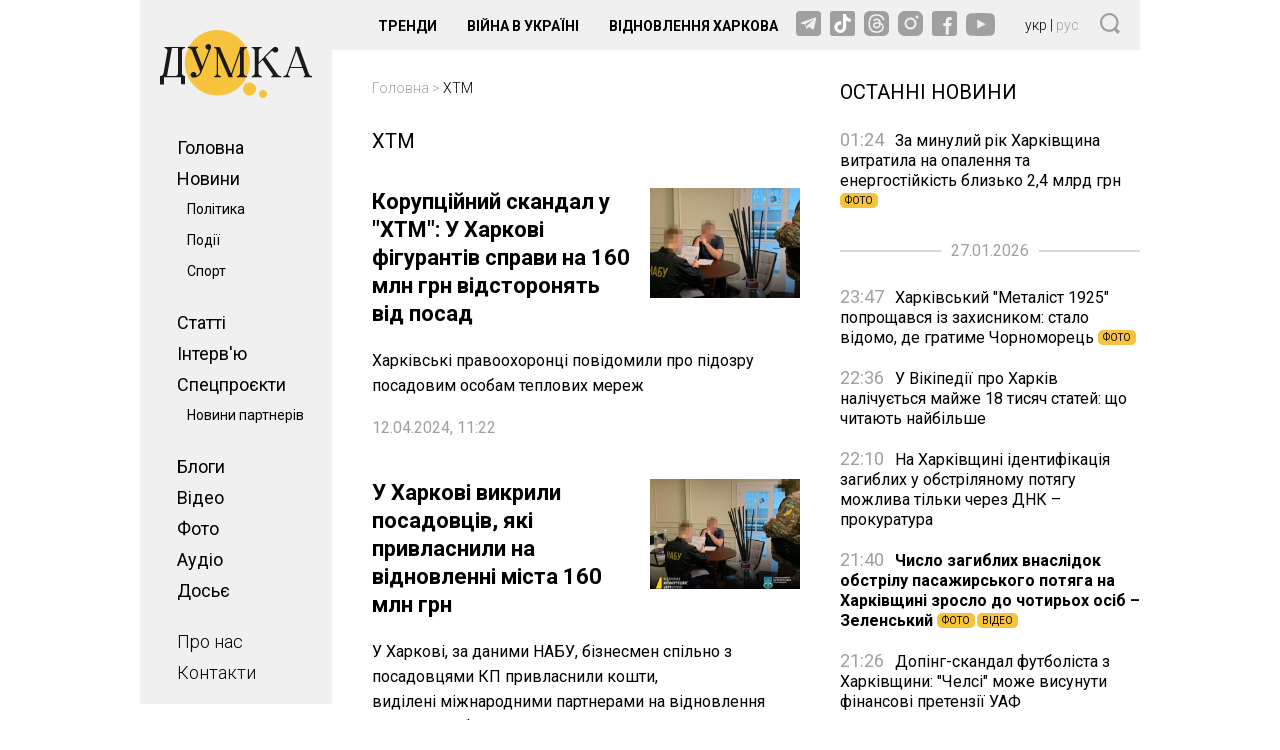

--- FILE ---
content_type: text/html; charset=utf-8
request_url: https://dumka.media/ukr/tag/htm/3
body_size: 30630
content:
<!DOCTYPE html>
<html xmlns="http://www.w3.org/1999/xhtml" lang="ru">
<head>
    <script type="text/javascript">window.clientIp = '3.147.53.157';</script>
    <title>ХТМ - dumka.media - стр. 3</title>    <meta name="getlinko-verify-code" content="getlinko-verify-b1648deef0108f63299b3ce32116a4de4c12b203"/>
    <meta name="description" content="Всі статті за тегом ХТМ. Сайт dumka.media - головні новини Харкова та області - стр. 3" />    <link href="https://dumka.media/ukr/tag/htm/3" rel="canonical" />    <meta http-equiv="Content-Type" content="text/html; charset=utf-8"/>
    <style type="text/css">
        .container {max-width:1342px;width:1342px;margin:0 auto;position:relative;}
        .container-area {display:flex;align-items:flex-start;justify-content:center;}
        .big-col {width:100%;order:2;}
        .big-col .big-wrapper {display:flex;align-items:flex-start;justify-content:center;margin:0 0 0 40px;}
        .big-col .big-wrapper .right-col {width:300px;min-width:300px;margin:0 0 0 40px;flex-shrink:0;position:relative;overflow-y: hidden;}
        .big-col .big-wrapper .right-col .over-end {height:50px;width:100%;bottom:173px;left:0;position:relative;background: rgb(255,255,255);background:linear-gradient(0deg, rgba(255,255,255,1) 0%, rgba(255,255,255,0.75) 90%, rgba(255,255,255,0.2) 100%);}
        .big-col .big-wrapper .right-col .right-sticky {position: -webkit-sticky;position: sticky;top: 20px;align-self: flex-start;vertical-align: baseline;}
        .big-col .big-wrapper .main-col {flex-basis: 0;flex-grow: 4;}
        body.cont-PublicationIndex .container-area {align-items: stretch;}
        body.cont-PublicationIndex .big-col .big-wrapper {align-items: flex-start;}
        body.cont-PublicationIndex .big-col .big-wrapper .right-col {overflow-y: initial;}
        body.cont-PublicationIndex .big-col .big-wrapper .right-col .over-end {display:none;}
        body.cont-DossierShow .container-area {align-items: stretch;}
        body.cont-DossierShow .big-col .big-wrapper {align-items: flex-start;}
        body.cont-DossierShow .big-col .big-wrapper .right-col {overflow-y: initial;}
        body.cont-DossierShow .big-col .big-wrapper .right-col .over-end {display:none;}

        .navi-col {width:192px;min-width:192px;order:1;margin:0 0 0 0;}
        @media only screen and (max-width: 1366px) {
            .container {max-width:1000px;width:1000px;margin:0 auto;position:relative;}
        }
        @media only screen and (max-width: 1023px) {
            .container {max-width:100%;width:100%;margin:0 auto;position:relative;}
            .navi-col {display:none;}
            .big-col {margin:0 20px;}
            .big-col .big-wrapper {margin:0;}
            .big-col .big-wrapper .right-col {margin:0 0 0 20px;}
        }
        @media only screen and (max-width: 767px) {
            .container {max-width:428px;width:100%;margin:0 auto;position:relative;}
            .navi-col {display:none;}
            .right-col {display:none;}
            .big-col {margin:0;}
            .big-col .big-wrapper {margin:0;}
        }
    </style>
    <meta http-equiv="X-UA-Compatible" content="IE=edge">
<meta name="viewport" content="viewport-fit=cover, initial-scale=1, shrink-to-fit=no">
<link href="https://fonts.googleapis.com/css2?family=Roboto:ital,wght@0,300;0,400;0,500;0,700;1,400;1,700&display=swap" rel="stylesheet">
<link rel="shortcut icon" href="/static/imgs/favicon.ico" type="image/vnd.microsoft.icon" />
<style type="text/css">
    * {box-sizing: border-box;}
    ::placeholder { color: #ccc;opacity: 1;}
    html {-webkit-tap-highlight-color: transparent;}
    body {margin:0;padding:0;font-family:Roboto, sans-serif;}
    div#app {margin:0 auto;}
    a {text-decoration:none;color:#000}
    a:hover {color:#222629;}
    ul, ol {list-style: none;padding:0;margin:0;}
    table {border-collapse: collapse;border-spacing: 0;}
    .navi-area {background:#F0F0F0;padding:1px 0 1px 0;position:sticky;top:0;}
    .navi-area .logo {margin:29px 20px 30px;}
    .navi-area .navi {margin:0 15px 15px 37px;font-size:18px;font-weight:400;line-height:31px;}
    .navi-area .navi ul li {margin:0 0 0 0;}
    .navi-area .navi ul li a {font-weight:400;}
    .navi-area .navi ul li a.active {font-weight:700;}
    .navi-area .navi ul li a:hover {text-decoration: underline;}
    .navi-area .navi ul li ul {display:block;font-size:14px;font-weight:300;margin:0 0 20px 10px;}
    .navi-area .navi ul li.sep {margin:0 0 20px;}
    .navi-area .navi ul li.nfo a {font-weight:300;}
    .quick-access {background:#F0F0F0;height:50px;display: flex;align-items:center;justify-content: space-between;margin:0 0 30px;}
    .quick-access .search-icon {width:20px;margin:0 20px 0 20px;flex-shrink:0;}
    .quick-access .langs {flex-shrink:0;width:55px;color:#000;font-size:14px;font-weight:300;margin:0 0 0 20px;}
    .quick-access .langs a {color:#A29F9F;}
    .quick-access .langs a.active {color:#000;}
    .quick-access .socials {width:209px;flex-shrink:0;}
    .quick-access .socials a {display:inline-block;margin:0 5px 0 0;}
    .quick-access .socials a:last-child {margin-right:0;}
    .quick-access .stories-list {flex-basis: 0;flex-grow: 4;}
    .quick-access .stories-list ul {margin:0 0 0 33px;}
    .quick-access .stories-list ul li {display:inline-block;font-weight:700;font-size: 14px;text-transform: uppercase;margin:0 7px;}
    .quick-access .stories-list ul li a {padding:3px 6px;}
    .quick-access .stories-list ul li a.active {background:#F7C33D;border-radius: 4px;}
    .quick-access .stories-list ul li a:hover {color:#666;}
    @media only screen and (max-width: 1366px) {
        .quick-access .stories-list ul li:nth-child(1n+4) {display:none;}
    }
    @media only screen and (max-width: 1023px) {
        .quick-access {display: none;}
    }
    @media only screen and (max-width: 767px) {
        .quick-access {display: none;}
    }

    .widget-header {font-size:20px;text-transform: uppercase;color:#000;margin-bottom:30px;height:20px;border-bottom:2px solid #D9D9D9;}
    .widget-header span, .widget-header a {background: #fff;height:20px;display: inline-block;padding: 0 20px 0 0;}
    .footer {background:#F0F0F0;padding:25px 0;display:flex;align-items:flex-start;justify-content:space-between;}
    .footer .f-left {width:192px;min-width:192px;flex-shrink:0;}
    .footer .f-main {margin:0 40px 0 40px;flex-basis: 0;flex-grow: 4;display:flex;align-items: flex-start;justify-content: space-between;}
    .footer .f-main .f-main-left {flex:3 1 auto;margin:0 20px 0 0;}
    .footer .f-main .f-main-left .f-main-row {display:flex;align-items:center;justify-content: space-between;margin:0 0 25px;}
    .footer .f-main .f-main-left .f-logo {flex:3 1 auto;}
    .footer .f-main .f-main-left .f-social {flex:2 1 auto;}
    .footer .f-main .f-main-left .f-social span {display:inline-block;margin:0 20px 0 0;}
    .footer .f-main .f-main-left .copy {font-size: 12px;line-height:15px;color: #000000;}
    .footer .f-main .f-main-left .copy p {margin:0 0 20px;}
    .footer .f-main .f-main-right {min-width:400px;flex:2 1 auto;display:flex;align-items: flex-start;justify-content: space-between;font-size:14px;}
    .footer .f-main .f-main-right ul li {display:block;line-height:21px;}
    .footer .f-main .f-main-right ul li.sub {font-weight:300;}
    .footer .f-right {width:300px;min-width:300px;margin:0 0 0 40px;flex-shrink:0;}
    @media only screen and (max-width: 1366px) {
        .footer .f-left {display: none;}
        .footer .f-right {display: none;}
        .footer .f-main {margin:0 20px 0 20px;}
        .footer .f-main .f-main-left {flex:1 1 50%;}
        .footer .f-main .f-main-right {flex:1 1 50%;justify-content:space-around;}
    }
    @media only screen and (max-width: 767px) {
        .footer .f-main .f-main-right {display: none;}
    }
    .breadcrumbs {display:block;font-size:14px;font-weight:300;color:#A29F9F;margin-bottom:30px;}
    .breadcrumbs a {color:#A29F9F;}
    .breadcrumbs a.endpoint {color:#000;}
    .breadcrumbs a.archive {display:block;float:right;}
    .breadcrumbs:after {content:'';display:block;height:1px;clear: both;}
    @media only screen and (max-width: 767px) {
        .breadcrumbs {margin:0 16px 30px;}
    }

    .header {position:sticky;top:0;z-index:4;display:flex;height:50px;width:100%;margin:0 auto 30px;background:#D9D9D9;justify-content: space-between;align-items: center;}
    .header .logo {display:block;margin:0 0 0 16px;width:86px;height:38px;}
    .hamburger {display:block;width:30px;height:26px;margin:0 16px 0 0;background-repeat: no-repeat;background-position:0px 1px;background-image:url('data:image/svg+xml;utf8,<svg width="30" height="24" viewBox="0 0 30 24" fill="none" xmlns="http://www.w3.org/2000/svg"><path fill-rule="evenodd" clip-rule="evenodd" d="M0 23.4264H30V19.8785H0V23.4264ZM0 13.5713H30V10.0234H0V13.5713ZM0 0.168335V3.71618H30V0.168335H0Z" fill="rgb(162,159,159)"/></svg>');}
    .hamburger.opened {background-position:3px 0px;background-image:url('data:image/svg+xml;utf8,<svg width="23" height="26" viewBox="0 0 23 26" fill="none" xmlns="http://www.w3.org/2000/svg"><path fill-rule="evenodd" clip-rule="evenodd" d="M2.19899 25.2691L22.9999 3.11517L20.9198 0.899774L0.118896 23.0537L2.19899 25.2691Z" fill="rgb(162,159,159)"/><path fill-rule="evenodd" clip-rule="evenodd" d="M-1.6242e-05 3.33783L20.8009 25.4918L22.881 23.2764L2.08008 1.12244L-1.6242e-05 3.33783Z" fill="rgb(162,159,159)"/></svg>');}
    .header .langs {flex-shrink:0;width:55px;color:#000;font-size:14px;font-weight:300;margin:0;}
    .header .langs a {color:#A29F9F;}
    .header .langs a.active {color:#000;}
    .header {display:none;}
    @media only screen and (max-width: 1023px) {
        .header {display:flex;max-width:100%;}
    }
    @media only screen and (max-width: 767px) {
        .header {display:flex;max-width:428px;}
    }
    .hamburger-menu {display:none;position:fixed;z-index:4;left:0;right:0;top:50px;width:100%;max-width:428px;margin:0px auto 30px;min-height: 200px;background:#F0F0F0;}
    .hamburger-menu.opened {display:block;}
    .hamburger-menu .services {display:flex;justify-content: space-between;align-items: center;padding:26px 16px 30px;}
    .hamburger-menu .services .search-icon {width:20px;margin:0 20px 0 50px;flex-shrink:0;}
    .hamburger-menu .services .langs {flex-shrink:0;width:55px;color:#000;font-size:14px;font-weight:300;margin:0 0 0 70px;}
    .hamburger-menu .services .langs a {color:#A29F9F;}
    .hamburger-menu .services .langs a.active {color:#000;}
    .hamburger-menu .services .socials {flex-shrink:0;}
    .hamburger-menu .services .socials a {display:inline-block;margin:0 20px 0 0;}
    .hamburger-menu .services .socials a:last-child {margin-right:0;}
    .hamburger-menu .menu {display:flex;justify-content: space-between;align-items: flex-start;margin:0 16px 80px;}
    .hamburger-menu .menu ul {flex:1 0 50%;display: block;font-weight: 400;font-size: 20px;line-height: 29px;color: #000000;}
    .hamburger-menu .menu ul li ul {margin:10px 0 10px 10px;font-weight:300;}
    .hamburger-menu .menu ul a.active {font-weight: 700;}
    @media only screen and (max-width: 1023px) {
        .hamburger-menu {max-width:100%;}
    }
    @media only screen and (max-width: 767px) {
        .hamburger-menu {max-width:428px;}
    }
    .ads-wrapper {border-top:1px solid #403F4A;border-bottom:1px solid #403F4A;margin:0 0 30px;position: relative;padding:30px 0 20px;line-height: 28px;font-weight: 300;}
    .ads-wrapper:before {content:'Реклама';display: block;position: absolute;left:0;top:0;text-transform: uppercase;font-size:12px;color:#403F4A;}
            .paginator {margin:30px 0;display:flex;justify-content: center;align-items: flex-start;}
         .paginator a, .paginator span {display:inline-block;border:1px solid #D9D9D9;color:#A29F9F;padding:5px 8px;margin:0 3px;}
         .paginator .active {border:1px solid #D9D9D9;color:#000;}
         
     h1.name {font-weight: 400;font-size: 20px;line-height: 29px;text-transform: uppercase;color: #000000;margin:0 0 32px;}
     @media only screen and (max-width: 767px) {
         h1.name {margin:0 16px 32px;}
     }
     
     .publications-list .item {display:block;margin:0 0 40px;}
     .publications-list .item:after {content:'';display:block;height:1px;clear:both;}
     .publications-list .item .title {display:block;font-weight: 700;font-size: 28px;line-height: 28px;color: #000;margin:0 0 20px;}
     .publications-list .item .subtitle {display:block;font-weight:normal;font-size:20px;line-height:25px;color: #000;margin:0 0 20px;}
     .publications-list .item .date {font-size:16px;font-weight:400;color:#A29F9F;line-height: 20px;}
     .publications-list .item .media {display: block;position: relative;margin: 0 0 12px 15px;padding: 0;overflow: hidden;width: 200px;height:142px;float:right;}
     .publications-list .item .media img {position: absolute;top: 0;left: 0;width: 100%;height: 100%;-o-object-fit: cover;object-fit: cover;}
     @media only screen and (max-width: 1366px) {
         .publications-list .item .title {font-size:22px;}
         .publications-list .item .subtitle {font-size:16px;}
         .publications-list .item .media {width:150px;height:110px;}
     }
     @media only screen and (max-width: 767px) {
         .publications-list {margin:0 16px;}
         .publications-list .item .media {display:none;}
         .publications-list .item .subtitle {display:none;}
         .publications-list .item .title {font-size:16px;line-height:20px;font-weight:400;margin:0 0 5px;}
         .publications-list .item .date {font-size:14px;}
     }
     
         .newsline-widget {}
         .newsline-widget .widget-header {border:0;}
         .newsline-widget .newsline-wrapper .item {margin:0 0 20px;font-size:16px;line-height: 20px;color:#000;}
         .newsline-widget .newsline-wrapper .sep {color: #A29F9F;text-align: center;margin:30px 0 35px;font-size:16px;border-bottom:2px solid #D9D9D9;height:11px;}
         .newsline-widget .newsline-wrapper .sep span {display:inline-block;height:20px;background:#fff;padding:0 10px;}
         .newsline-widget .newsline-wrapper .item a {color:#000;}
         .newsline-widget .newsline-wrapper .item a.bold {font-weight:700;}
         .newsline-widget .newsline-wrapper .item a .time {color:#A29F9F;font-size:18px;font-weight:400;display:inline-block;margin:0 7px 0 0;}
         .newsline-widget .newsline-wrapper .item a .label {background: #F7C33D;border-radius:5px;display:inline-block;font-size: 10px;line-height: 15px;color: #000000;padding:0 5px;font-weight:400;text-transform: uppercase;position: relative;bottom: 2px;margin:0 2px 0 0;}
         .newsline-widget .newsline-more-btn {display:none;}
         @media only screen and (max-width: 767px) {
             .newsline-widget {width: auto;margin: 0 16px 40px;}
             .newsline-widget .newsline-wrapper .item, .newsline-widget .newsline-wrapper .sep {font-size:18px;line-height: 24px;}
             .newsline-widget .newsline-wrapper div:nth-child(1n+15) {display:none;}
             .newsline-widget .newsline-more-btn {margin:0 auto;padding:6px 12px;display:block;width:fit-content;background:#D9D9D9;border-radius: 24px;color:#000;font-size: 14px;line-height: 21px;text-transform: uppercase;}
             .newsline-widget.show-more .newsline-more-btn {display:none;}
             .newsline-widget.show-more .newsline-wrapper div:nth-child(1n+15) {display:block;}
         }
         </style>

<script async src="https://www.googletagmanager.com/gtag/js?id=G-5QSNFRMEP9"></script>
<script>
    window.dataLayer = window.dataLayer || [];
    function gtag(){dataLayer.push(arguments);}
    gtag('js', new Date());
    gtag('config', 'G-5QSNFRMEP9');
</script>

<!-- Google Tag Manager -->
<script>(function(w,d,s,l,i){w[l]=w[l]||[];w[l].push({'gtm.start':new Date().getTime(),event:'gtm.js'});var f=d.getElementsByTagName(s)[0],j=d.createElement(s),dl=l!='dataLayer'?'&l='+l:'';j.async=true;j.src='https://www.googletagmanager.com/gtm.js?id='+i+dl;f.parentNode.insertBefore(j,f);})(window,document,'script','dataLayer','GTM-5HK4679J');</script>
<!-- End Google Tag Manager -->

<script src="https://cdn.admixer.net/scripts3/loader2.js" async data-inv="//inv-nets.admixer.net/" data-r="single" data-sender="admixer" data-bundle="desktop"></script>
<script type='text/javascript'>
(window.globalAmlAds = window.globalAmlAds || []).push(function() {
globalAml.defineSlot({z: '1f47ae66-0f1d-4810-b442-6d4b2a297868', ph: 'admixer_1f47ae660f1d4810b4426d4b2a297868_zone_112711_sect_54384_site_48093', i: 'inv-nets', s:'e0f1d306-b892-4686-982e-85c81cf3ba3b', sender: 'admixer'});
globalAml.defineSlot({z: '8484017e-75a5-46ad-baa5-823fff56af87', ph: 'admixer_8484017e75a546adbaa5823fff56af87_zone_112712_sect_54384_site_48093', i: 'inv-nets', s:'e0f1d306-b892-4686-982e-85c81cf3ba3b', sender: 'admixer'});
globalAml.defineSlot({z: '92c75c7e-10a1-474d-956b-6dbbc7735563', ph: 'admixer_92c75c7e10a1474d956b6dbbc7735563_zone_112715_sect_54384_site_48093', i: 'inv-nets', s:'e0f1d306-b892-4686-982e-85c81cf3ba3b', sender: 'admixer'});
globalAml.singleRequest("admixer");});
</script>
</head>
<body class="cont-TagShow " data-lang="ukr" >
<div id="app">
    <div class="header">
        <a href="https://dumka.media/" class="logo">
            <svg width="86" height="38" viewBox="0 0 86 38" fill="none" xmlns="http://www.w3.org/2000/svg">
                <path d="M32.4663 36.5851C42.6401 36.5851 50.8876 28.3952 50.8876 18.2925C50.8876 8.18985 42.6401 0 32.4663 0C22.2925 0 14.045 8.18985 14.045 18.2925C14.045 28.3952 22.2925 36.5851 32.4663 36.5851Z" fill="#F7C33D"/>
                <path d="M50.6637 36.5851C52.6872 36.5851 54.3276 34.9562 54.3276 32.9468C54.3276 30.9375 52.6872 29.3085 50.6637 29.3085C48.6401 29.3085 46.9998 30.9375 46.9998 32.9468C46.9998 34.9562 48.6401 36.5851 50.6637 36.5851Z" fill="#F7C33D"/>
                <path d="M58.2764 38C59.513 38 60.5155 37.0045 60.5155 35.7766C60.5155 34.5486 59.513 33.5532 58.2764 33.5532C57.0398 33.5532 56.0374 34.5486 56.0374 35.7766C56.0374 37.0045 57.0398 38 58.2764 38Z" fill="#F7C33D"/>
                <path d="M2.2187 26.3978V30.4H0V25.751C0.508876 25.751 0.936332 25.6095 1.32308 25.3063C1.68947 25.0032 1.93373 24.6191 2.01515 24.1542L4.19314 11.9053C4.21349 11.8649 4.21349 11.7638 4.21349 11.6425C4.21349 11.2181 4.05065 10.8542 3.74533 10.551C3.41965 10.2478 3.0329 10.0861 2.56473 10.0861V9.43933H14.1671V10.0861C13.6989 10.0861 13.2918 10.2478 12.9458 10.551C12.5998 10.8744 12.4369 11.2585 12.4369 11.7032V24.1138C12.4369 24.5585 12.5998 24.9425 12.9458 25.2659C13.2918 25.5893 13.6989 25.7308 14.1671 25.7308V30.3797H11.928V26.3776H2.2187V26.3978ZM3.94888 25.751H8.56947C9.01728 25.751 9.40403 25.5893 9.70935 25.2861C10.0147 24.9627 10.1775 24.5787 10.1775 24.134V10.0659H6.73752L3.94888 25.751Z" fill="#1A1A1A"/>
                <path d="M23.4083 23.6287C23.0419 24.5383 22.4719 25.2659 21.6577 25.7915C20.8435 26.3372 19.9683 26.6202 18.9912 26.6202C18.5434 26.6202 18.1363 26.4585 17.8106 26.1553C17.4849 25.8319 17.3221 25.4478 17.3017 25.0032C17.3221 24.5787 17.4849 24.2149 17.8106 23.8915C18.1363 23.5681 18.5027 23.4064 18.9505 23.4064L19.0523 23.4266C19.4797 23.4468 19.8461 23.6085 20.1311 23.9117C20.4364 24.2149 20.5789 24.5989 20.5789 25.0234C20.5789 25.1446 20.5789 25.2457 20.5585 25.3064V25.3266C20.5993 25.4478 20.64 25.5287 20.7214 25.5287C20.7621 25.5287 20.7825 25.5287 20.8232 25.5085C21.2506 25.2861 21.6374 24.9829 21.963 24.6191C22.3091 24.2553 22.5737 23.8308 22.7365 23.3659L22.7772 23.2446C22.4516 22.4159 22.0852 21.5064 21.6984 20.5159C21.2913 19.5255 20.8842 18.5149 20.4771 17.4638C20.07 16.433 19.6629 15.4021 19.2558 14.4117C18.8487 13.401 18.5027 12.4915 18.177 11.6627C17.9735 11.1574 17.6478 10.7734 17.2 10.4702C16.7522 10.1872 16.2433 10.0255 15.6937 10.0255V9.3787H21.4542V10.0255C21.1488 10.0255 20.8842 10.1266 20.6807 10.3085C20.4771 10.5106 20.3754 10.733 20.3754 11.0159C20.3754 11.1372 20.3957 11.2585 20.4568 11.3798L23.9782 20.2329L27.52 11.2989C27.52 11.2383 27.52 11.1776 27.4996 11.117C27.4793 11.0564 27.4385 11.0361 27.3571 11.0361C26.9297 11.0361 26.5633 10.8947 26.2376 10.5915C25.9119 10.2883 25.7491 9.92444 25.7287 9.52019L25.7084 9.43934C25.7084 8.99466 25.8712 8.61061 26.1969 8.30742C26.5226 8.00423 26.9093 7.84253 27.3775 7.84253C27.8253 7.86274 28.1917 8.02444 28.4767 8.32764C28.7616 8.63083 28.9245 8.99466 28.9245 9.39891C28.9245 9.60104 28.8838 9.78295 28.8227 9.96487L23.4083 23.6287Z" fill="#1A1A1A"/>
                <path d="M32.8123 24.3159C32.8123 24.7202 32.9548 25.0638 33.2601 25.3266C33.5451 25.6095 33.9115 25.7308 34.3389 25.7308V26.3776H30.6954V25.7308C31.0821 25.7308 31.4282 25.6095 31.6928 25.3468C31.9777 25.084 32.0999 24.7808 32.0999 24.3968V12.6531C32.0999 12.4106 32.0999 12.1478 32.0795 11.8446C32.0592 11.5414 31.9981 11.2585 31.9167 11.0159C31.8149 10.7532 31.6724 10.5308 31.4892 10.3691C31.306 10.1872 31.0414 10.1063 30.6954 10.1063V9.45953H33.769L40.2622 24.3766L44.7607 12.0468C45.066 11.1978 45.2289 10.3489 45.2289 9.45953H49.1574V10.1063C48.6892 10.1063 48.2821 10.268 47.9361 10.5712C47.59 10.8744 47.4272 11.2787 47.4272 11.7234V24.134C47.4272 24.5787 47.59 24.9627 47.9361 25.2861C48.2821 25.6095 48.6892 25.751 49.1574 25.751V26.3978H43.4987V25.751C43.9669 25.751 44.374 25.5893 44.72 25.2861C45.066 24.9627 45.2289 24.5787 45.2289 24.134V12.8149L41.0561 24.1946C40.934 24.4776 40.8932 24.801 40.8932 25.1648C40.8932 25.5489 40.995 25.9734 41.1782 26.3978H38.817L32.8327 12.6127V24.3159H32.8123Z" fill="#1A1A1A"/>
                <path d="M55.8135 24.1138C55.8135 24.5585 55.9763 24.9425 56.3224 25.2659C56.6481 25.5893 57.0552 25.7308 57.5233 25.7308V26.3776H51.885V25.7308C52.3531 25.7308 52.7602 25.5691 53.1063 25.2659C53.4523 24.9425 53.6152 24.5585 53.6152 24.1138V11.7032C53.6152 11.2585 53.4523 10.8744 53.1063 10.551C52.7602 10.2276 52.3531 10.0861 51.885 10.0861V9.43933H57.5233V10.0861C57.0552 10.0861 56.6481 10.2478 56.3224 10.551C55.9967 10.8744 55.8135 11.2585 55.8135 11.7032V18.0904L64.0369 9.94465C64.383 9.60103 64.7901 9.43933 65.2786 9.43933C65.7264 9.43933 66.0928 9.58082 66.4185 9.88401C66.7442 10.1872 66.907 10.551 66.9477 10.9553V11.0361C66.9477 11.4808 66.7849 11.8649 66.4795 12.1681C66.1742 12.4712 65.7671 12.6329 65.3193 12.6329C64.7901 12.6329 64.3626 12.4308 64.0573 12.0468C63.9148 11.8446 63.7113 11.7638 63.467 11.7638C63.2634 11.7638 63.1006 11.8446 62.9581 11.9861L59.7013 15.2202L66.3778 24.6595C66.622 25.0234 66.9477 25.2861 67.3344 25.4883C67.7212 25.6904 68.1486 25.7712 68.5965 25.7712V26.418H62.9785V25.7712C63.2227 25.7712 63.4263 25.6904 63.5688 25.5489C63.7113 25.4074 63.7927 25.2255 63.7927 25.0436C63.7927 24.8617 63.752 24.7202 63.6705 24.6393L58.0933 16.7766L55.7931 19.0606V24.1138H55.8135Z" fill="#1A1A1A"/>
                <path d="M72.4232 24.8617C72.4232 25.084 72.5046 25.2861 72.6878 25.4681C72.871 25.65 73.0949 25.7308 73.3799 25.7308V26.3776H69.7363V25.7308C70.2045 25.7308 70.6319 25.6095 70.9983 25.367C71.3647 25.1244 71.6293 24.801 71.7718 24.3766L76.3721 11.9255C76.5146 11.5415 76.596 11.1372 76.596 10.7127C76.596 10.5106 76.5756 10.3085 76.5349 10.0862C76.4942 9.86381 76.4331 9.64147 76.3517 9.41913H78.6925L84.2291 24.5787C84.3512 24.9425 84.5955 25.2255 84.9212 25.4276C85.2469 25.6298 85.6133 25.751 86 25.751V26.3978H81.3387V25.751C81.5422 25.751 81.7254 25.6904 81.8476 25.5691C81.9697 25.4478 82.0511 25.3064 82.0511 25.1244C82.0511 25.0234 82.0511 24.9627 82.0308 24.9021L80.7077 21.284H73.6852L72.4843 24.5585C72.4435 24.6191 72.4232 24.7202 72.4232 24.8617ZM73.9295 20.6574H80.4431L77.1659 11.7234L73.9295 20.6574Z" fill="#1A1A1A"/>
            </svg>
        </a>
        <div class="langs">
                            <a href="https://dumka.media/ukr/tag/htm/3"  class="active">укр</a> | <a href="https://dumka.media/rus/tag/htm/3" >рус</a>
                    </div>
        <a href="javascript:;" class="hamburger"></a>
    </div>
    <div class="container">
        <div class="container-area">
            <div class="navi-col">
                <div class="navi-area">
    <div class="logo">
        <a href="https://dumka.media/">
            <svg width="152" height="68" viewBox="0 0 152 68" fill="none" xmlns="http://www.w3.org/2000/svg">
                <path d="M57.3823 65.4681C75.3639 65.4681 89.9408 50.8126 89.9408 32.734C89.9408 14.6555 75.3639 0 57.3823 0C39.4006 0 24.8237 14.6555 24.8237 32.734C24.8237 50.8126 39.4006 65.4681 57.3823 65.4681Z" fill="#F7C33D"/>
                <path d="M89.5451 65.4681C93.1215 65.4681 96.0208 62.5532 96.0208 58.9575C96.0208 55.3617 93.1215 52.4468 89.5451 52.4468C85.9686 52.4468 83.0693 55.3617 83.0693 58.9575C83.0693 62.5532 85.9686 65.4681 89.5451 65.4681Z" fill="#F7C33D"/>
                <path d="M103 68C105.186 68 106.958 66.2187 106.958 64.0213C106.958 61.8239 105.186 60.0426 103 60.0426C100.815 60.0426 99.0428 61.8239 99.0428 64.0213C99.0428 66.2187 100.815 68 103 68Z" fill="#F7C33D"/>
                <path d="M3.92142 47.2383V54.4H0V46.0808C0.899408 46.0808 1.65491 45.8277 2.33846 45.2851C2.98604 44.7425 3.41775 44.0553 3.56166 43.2234L7.41113 21.3042C7.4471 21.2319 7.4471 21.0511 7.4471 20.834C7.4471 20.0745 7.15929 19.4234 6.61965 18.8808C6.04402 18.3383 5.36047 18.0489 4.53302 18.0489V16.8915H25.0395V18.0489C24.2121 18.0489 23.4925 18.3383 22.8809 18.8808C22.2694 19.4596 21.9815 20.1468 21.9815 20.9425V43.1511C21.9815 43.9468 22.2694 44.634 22.8809 45.2128C23.4925 45.7915 24.2121 46.0447 25.0395 46.0447V54.3638H21.0821V47.2021H3.92142V47.2383ZM6.97941 46.0808H15.146C15.9375 46.0808 16.6211 45.7915 17.1607 45.2489C17.7004 44.6702 17.9882 43.983 17.9882 43.1872V18.0128H11.9082L6.97941 46.0808Z" fill="#1A1A1A"/>
                <path d="M41.3728 42.283C40.7252 43.9106 39.7179 45.2128 38.2788 46.1532C36.8397 47.1298 35.2928 47.6362 33.5659 47.6362C32.7744 47.6362 32.0549 47.3468 31.4793 46.8042C30.9037 46.2255 30.6158 45.5383 30.5799 44.7425C30.6158 43.983 30.9037 43.3319 31.4793 42.7532C32.0549 42.1745 32.7025 41.8851 33.4939 41.8851L33.6738 41.9213C34.4293 41.9574 35.0769 42.2468 35.5806 42.7893C36.1202 43.3319 36.3721 44.0191 36.3721 44.7787C36.3721 44.9957 36.3721 45.1766 36.3361 45.2851V45.3213C36.408 45.5383 36.48 45.683 36.6239 45.683C36.6958 45.683 36.7318 45.683 36.8038 45.6468C37.5593 45.2489 38.2428 44.7064 38.8184 44.0553C39.43 43.4042 39.8977 42.6447 40.1855 41.8128L40.2575 41.5957C39.6819 40.1128 39.0343 38.4851 38.3508 36.7128C37.6312 34.9404 36.9117 33.1319 36.1922 31.251C35.4726 29.4064 34.7531 27.5617 34.0336 25.7893C33.3141 23.9808 32.7025 22.3532 32.1268 20.8702C31.7671 19.9659 31.1915 19.2787 30.4 18.7362C29.6085 18.2298 28.7091 17.9404 27.7377 17.9404V16.783H37.919V17.9404C37.3794 17.9404 36.9117 18.1213 36.5519 18.4468C36.1922 18.8085 36.0123 19.2064 36.0123 19.7128C36.0123 19.9298 36.0483 20.1468 36.1562 20.3638L42.3801 36.2064L48.64 20.2191C48.64 20.1106 48.64 20.0021 48.604 19.8936C48.568 19.7851 48.4961 19.7489 48.3522 19.7489C47.5967 19.7489 46.9491 19.4957 46.3735 18.9532C45.7979 18.4106 45.51 17.7596 45.4741 17.0362L45.4381 16.8915C45.4381 16.0957 45.7259 15.4085 46.3015 14.8659C46.8771 14.3234 47.5607 14.034 48.3881 14.034C49.1796 14.0702 49.8272 14.3596 50.3309 14.9021C50.8345 15.4447 51.1224 16.0957 51.1224 16.8191C51.1224 17.1808 51.0504 17.5064 50.9425 17.8319L41.3728 42.283Z" fill="#1A1A1A"/>
                <path d="M57.9939 43.5128C57.9939 44.2362 58.2457 44.8511 58.7853 45.3213C59.289 45.8277 59.9366 46.0447 60.6921 46.0447V47.2021H54.2523V46.0447C54.9359 46.0447 55.5475 45.8277 56.0152 45.3575C56.5188 44.8872 56.7347 44.3447 56.7347 43.6574V22.6426C56.7347 22.2085 56.7347 21.7383 56.6987 21.1957C56.6627 20.6532 56.5548 20.1468 56.4109 19.7128C56.231 19.2426 55.9792 18.8447 55.6554 18.5553C55.3316 18.2298 54.8639 18.0851 54.2523 18.0851V16.9277H59.6847L71.1612 43.6213L79.112 21.5574C79.6516 20.0383 79.9394 18.5191 79.9394 16.9277H86.8829V18.0851C86.0554 18.0851 85.3359 18.3745 84.7243 18.917C84.1127 19.4596 83.8249 20.183 83.8249 20.9787V43.1872C83.8249 43.983 84.1127 44.6702 84.7243 45.2489C85.3359 45.8277 86.0554 46.0809 86.8829 46.0809V47.2383H76.8814V46.0809C77.7089 46.0809 78.4284 45.7915 79.04 45.2489C79.6516 44.6702 79.9394 43.983 79.9394 43.1872V22.9319L72.5643 43.2957C72.3484 43.8021 72.2765 44.3809 72.2765 45.0319C72.2765 45.7192 72.4563 46.4787 72.7801 47.2383H68.6069L58.0298 22.5702V43.5128H57.9939Z" fill="#1A1A1A"/>
                <path d="M98.6471 43.1511C98.6471 43.9468 98.9349 44.634 99.5465 45.2128C100.122 45.7915 100.842 46.0447 101.669 46.0447V47.2021H91.7037V46.0447C92.5311 46.0447 93.2507 45.7553 93.8623 45.2128C94.4739 44.634 94.7617 43.9468 94.7617 43.1511V20.9425C94.7617 20.1468 94.4739 19.4596 93.8623 18.8808C93.2507 18.3021 92.5311 18.0489 91.7037 18.0489V16.8915H101.669V18.0489C100.842 18.0489 100.122 18.3383 99.5465 18.8808C98.9709 19.4596 98.6471 20.1468 98.6471 20.9425V32.3723L113.182 17.7957C113.793 17.1808 114.513 16.8915 115.376 16.8915C116.168 16.8915 116.815 17.1447 117.391 17.6872C117.966 18.2298 118.254 18.8808 118.326 19.6042V19.7489C118.326 20.5447 118.038 21.2319 117.499 21.7745C116.959 22.317 116.24 22.6064 115.448 22.6064C114.513 22.6064 113.757 22.2447 113.218 21.5574C112.966 21.1957 112.606 21.0511 112.174 21.0511C111.814 21.0511 111.527 21.1957 111.275 21.4489L105.519 27.2362L117.319 44.1277C117.751 44.7787 118.326 45.2489 119.01 45.6106C119.693 45.9723 120.449 46.117 121.24 46.117V47.2745H111.311V46.117C111.742 46.117 112.102 45.9723 112.354 45.7191C112.606 45.466 112.75 45.1404 112.75 44.8149C112.75 44.4894 112.678 44.2362 112.534 44.0915L102.676 30.0213L98.6111 34.1085V43.1511H98.6471Z" fill="#1A1A1A"/>
                <path d="M128.004 44.4894C128.004 44.8872 128.148 45.2489 128.471 45.5745C128.795 45.9 129.191 46.0447 129.695 46.0447V47.2021H123.255V46.0447C124.082 46.0447 124.838 45.8277 125.485 45.3936C126.133 44.9596 126.601 44.3809 126.853 43.6213L134.983 21.3404C135.235 20.6532 135.379 19.9298 135.379 19.1702C135.379 18.8085 135.343 18.4468 135.271 18.0489C135.199 17.6511 135.091 17.2532 134.947 16.8553H139.084L148.87 43.983C149.086 44.634 149.518 45.1404 150.093 45.5021C150.669 45.8638 151.316 46.0809 152 46.0809V47.2383H143.761V46.0809C144.121 46.0809 144.445 45.9723 144.661 45.7553C144.877 45.5383 145.021 45.2851 145.021 44.9596C145.021 44.7787 145.021 44.6702 144.985 44.5617L142.646 38.0872H130.234L128.112 43.9468C128.04 44.0553 128.004 44.2362 128.004 44.4894ZM130.666 36.966H142.178L136.386 20.9787L130.666 36.966Z" fill="#1A1A1A"/>
            </svg>
        </a>
    </div>
    <div class="navi">
        <ul>
            <li><a href="https://dumka.media/" >Головна</a></li>
            <li>
                <a href="https://dumka.media/ukr/news" >Новини</a>
                <ul>
                    <li><a href="https://dumka.media/ukr/politics" >Політика</a></li>
                    <li><a href="https://dumka.media/ukr/events" >Події</a></li>
                    <li><a href="https://dumka.media/ukr/sport" >Спорт</a></li>
                </ul>
            </li>
            <li><a href="https://dumka.media/ukr/articles" >Статті</a></li>
            <li><a href="https://dumka.media/ukr/interview" >Інтерв'ю</a></li>
            <li>
                <a href="https://dumka.media/ukr/specproject" >Спецпроєкти</a>
                                    <ul>
                                                    <li><a href="https://dumka.media/ukr/partnernews">Новини партнерів</a></li>
                                            </ul>
                            </li>
            <li><a href="https://dumka.media/ukr/blog" >Блоги</a></li>
            <li><a href="https://dumka.media/ukr/video" >Відео</a></li>
            <li><a href="https://dumka.media/ukr/photo" >Фото</a></li>
            <li><a href="https://dumka.media/ukr/audio" >Аудіо</a></li>
            <li><a href="https://dumka.media/ukr/dossier" >Досьє</a></li>
            <li class="sep"></li>
            <li class="nfo"><a href="https://dumka.media/ukr/about" >Про нас</a></li>
            <li class="nfo"><a href="https://dumka.media/ukr/contacts" >Контакти</a></li>
        </ul>
    </div>
</div>            </div>
            <div class="big-col">
                <div class="quick-access">
    <div class="stories-list">
        <ul>
            <li><a href="https://dumka.media/ukr/trends" >Тренди</a></li>
                                                <li><a href="https://dumka.media/ukr/war" >Війна в Україні</a></li>
                                    <li><a href="https://dumka.media/ukr/renovation" >Відновлення Харкова</a></li>
                                    <li><a href="https://dumka.media/ukr/crime" >Кримінал</a></li>
                                    </ul>
    </div>
    <div class="socials">
        <a href="https://t.me/dumka_media" target="_blank" rel="nofollow">
            <svg width="25" height="25" viewBox="0 0 25 25" fill="none" xmlns="http://www.w3.org/2000/svg">
                <path fill="#A0A0A0" d="M22,25C15.7,25,9.3,25,3,25c0,0-0.1,0-0.1,0C1.2,24.7,0,23.3,0,21.6C0,15.5,0,9.5,0,3.4C0,1.5,1.5,0,3.4,0 c6.1,0,12.1,0,18.2,0c1.5,0,2.8,1,3.2,2.5C24.9,2.7,24.9,2.9,25,3c0,6.3,0,12.6,0,18.9c0,0.1,0,0.1,0,0.2c-0.3,1.4-1.1,2.3-2.4,2.7 C22.3,24.9,22.1,24.9,22,25z M20.3,7.2c0-0.3-0.1-0.4-0.2-0.6c-0.3-0.2-0.6-0.2-0.9-0.1c-2.6,0.9-5.2,1.9-7.9,2.8 c-2.1,0.7-4.1,1.5-6.2,2.2c-0.1,0.1-0.3,0.1-0.4,0.2c-0.2,0.3,0,0.6,0.4,0.7c1.1,0.3,2.2,0.6,3.3,0.9c0.2,0.1,0.3,0.1,0.4,0.3 c0.4,1.2,0.8,2.4,1.2,3.6c0.2,0.6,0.7,0.7,1.2,0.3c0.5-0.5,1.1-1,1.6-1.5c0.1-0.1,0.2-0.1,0.4,0c1.1,0.8,2.3,1.5,3.4,2.3 c0.6,0.4,1.1,0.1,1.3-0.5c0.7-3.1,1.4-6.3,2.1-9.4C20.1,8,20.2,7.6,20.3,7.2z"/>
                <path fill="#A0A0A0" d="M9.3,13.4c0-0.2,0.1-0.3,0.3-0.4c1.1-0.6,2.2-1.3,3.3-1.9c1.4-0.8,2.8-1.6,4.3-2.4c0,0,0,0,0.1,0 c0.1-0.1,0.2-0.1,0.3,0c0.1,0.1,0,0.2-0.1,0.3c-0.5,0.4-1,0.8-1.5,1.2c-1.6,1.3-3.3,2.7-4.9,4c-0.2,0.1-0.3,0.3-0.3,0.5 c-0.1,0.6-0.1,1.2-0.2,1.8c0,0.1,0,0.1-0.1,0.2c-0.1,0-0.1-0.1-0.1-0.1c-0.3-1-0.7-2-1-3C9.3,13.5,9.3,13.4,9.3,13.4z"/>
            </svg>
        </a>
        <a href="https://www.tiktok.com/@dumkamedia?_t=8rDhYk5ll9r&_r=1" target="_blank" rel="nofollow">
            <svg id="Layer_1" xmlns="http://www.w3.org/2000/svg" version="1.1" viewBox="0 0 25 25" width="25" height="25">
                <rect fill="#a29f9f" width="25" height="25" rx="2.35" ry="2.35"/>
                <path fill="#ffffff" d="M15.99,3.07c.08,1.52.74,2.96,2.03,3.8.79.52,1.75.78,2.69.88v3.17c-1.39-.03-2.73-.4-3.93-1.08-.22-.13-.42-.28-.65-.39v6.76c-.13,2.89-2.31,5.34-5.2,5.68l-.47.04c-.21,0-.43.01-.64,0-3.51-.2-6.06-3.57-5.41-7.02.59-3.1,3.64-5.26,6.77-4.7l-.02,3.49c-1.18-.39-2.45.01-3.14,1.05-.57.86-.59,2.04-.02,2.91,1.1,1.68,3.51,1.64,4.55-.07.39-.64.32-1.06.33-1.78.09-3.37.02-6.78.04-10.16,0-.85,0-1.7,0-2.55.16,0,.33,0,.49,0,.02,0,.04-.02.04-.02h2.54Z"/>
            </svg>
        </a>
        <a href="https://www.threads.net/@dumka.media" target="_blank" rel="nofollow">
            <svg width="25" height="25" viewBox="0 0 64 64" fill="none" xmlns="http://www.w3.org/2000/svg">
                <g><g><path fill="#A19E9E" d="M63.95,16.92c0-2.05-0.06-4.11-0.56-6.11c-1.56-6.2-6.54-10.19-13.16-10.59C44.16-0.15,38.09,0.15,31.64,0 c-6.15,0.25-12.7-0.34-19.22,0.38c-3.5,0.39-6.43,1.91-8.8,4.53c-2.58,2.85-3.56,6.31-3.58,10.02C-0.02,26.18,0,37.43,0.01,48.68 c0,0.91,0.11,1.83,0.22,2.74c0.63,5.15,3.2,8.96,7.89,11.24c2.56,1.25,5.35,1.45,8.13,1.46c10.59,0.03,21.17,0.03,31.76,0 c2.69-0.01,5.37-0.25,7.84-1.46c5.44-2.67,7.91-7.23,8.03-13.13C64.1,38.66,63.96,27.79,63.95,16.92z M52.09,23.37 c-0.93,0.19-1.84,0.44-2.73,0.75c-0.58,0.2-0.74,0.04-0.9-0.51c-0.59-2.01-1.5-3.88-2.8-5.55c-1.93-2.48-4.43-4.11-7.43-4.97 c-3.95-1.13-7.94-1.15-11.87,0.01c-4.66,1.38-7.84,4.48-9.39,9.02c-2.34,6.86-2.4,13.8,0.28,20.58c2.25,5.66,6.75,8.46,12.7,9.04 c3.07,0.3,6.14,0.2,9.06-0.95c3.61-1.42,6.35-3.75,7.32-7.7c0.82-3.35-0.77-6.96-3.64-8.33c-0.17,0.74-0.31,1.47-0.5,2.2 c-2.05,7.94-9.6,8.88-14.59,6.76c-4.45-1.9-6.08-7.58-3.19-11.44c1.73-2.31,4.23-3.3,7.02-3.66c2.11-0.27,4.23-0.24,6.33,0.07 c0.7,0.1,0.71-0.12,0.58-0.69c-0.5-2.12-1.59-3.75-3.81-4.26c-2.58-0.59-5.07-0.41-7,1.68c-0.55,0.6-0.88,0.58-1.43,0.13 c-0.62-0.49-1.27-0.94-1.94-1.36c-0.51-0.32-0.6-0.56-0.19-1.08c1.92-2.46,4.47-3.64,7.52-3.8c3.69-0.19,6.98,0.65,9.25,3.87 c1.29,1.83,1.83,3.94,2.04,6.13c0.06,0.6,0.29,0.85,0.8,1.1c1.48,0.72,2.89,1.58,3.99,2.83c3.08,3.5,3.79,7.56,2.47,11.93 c-1.53,5.06-5.24,8.09-10.05,9.77c-4.04,1.41-8.24,1.42-12.45,0.72c-5.78-0.97-10.18-3.96-13.06-9.06 c-1.71-3.03-2.6-6.35-3.01-9.8c-0.62-5.34-0.35-10.61,1.44-15.71c2.75-7.84,8.4-12.04,16.59-12.92c4.72-0.5,9.28,0.08,13.53,2.3 c4.97,2.59,7.82,6.9,9.48,12.11C52.65,23.02,52.64,23.26,52.09,23.37z"/><path fill="#A19E9E" d="M34.97,32.63c1.03,0.12,2.06,0.25,3.09,0.37c0.29,0.04,0.57,0.06,0.52,0.49c-0.24,1.75-0.49,3.5-1.61,4.96 c-1.86,2.44-6.65,2.76-8.85,0.61c-1.6-1.56-1.23-4.04,0.79-5.3C30.25,32.93,32.4,32.54,34.97,32.63z"/></g></g>
            </svg>
        </a>
        <a href="https://www.instagram.com/dumka.media/" target="_blank" rel="nofollow">
            <svg width="25" height="25" viewBox="0 0 25 25" fill="none" xmlns="http://www.w3.org/2000/svg">
                <path fill="#A29F9F" d="M16.5,12.5c0,2.2-1.8,4-4,4s-4-1.8-4-4s1.8-4,4-4C14.7,8.5,16.5,10.3,16.5,12.5z M25,7v11c0,3.9-3.1,7-7,7H7 c-3.9,0-7-3.1-7-7V7c0-3.9,3.1-7,7-7h11C21.9,0,25,3.1,25,7z M18.5,12.5c0-3.3-2.7-6-6-6s-6,2.7-6,6s2.7,6,6,6	C15.8,18.5,18.5,15.8,18.5,12.5z M20.5,6c0-0.8-0.7-1.5-1.5-1.5S17.5,5.2,17.5,6s0.7,1.5,1.5,1.5S20.5,6.8,20.5,6z"/>
            </svg>
        </a>
        <a href="https://facebook.com/dumka.media" target="_blank"  rel="nofollow">
            <svg width="25" height="25" viewBox="0 0 25 25" fill="none" xmlns="http://www.w3.org/2000/svg">
                <path d="M22.0238 0H2.97619C1.33333 0 0 1.33333 0 2.97619V22.0238C0 23.6667 1.33333 25 2.97619 25H22.0238C23.6667 25 25 23.6667 25 22.0238V2.97619C25 1.33333 23.6667 0 22.0238 0ZM19.6429 8.92857H18.4524C17.1786 8.92857 16.6667 9.22619 16.6667 10.119V11.9048H19.6429L19.0476 14.881H16.6667V23.8095H13.6905V14.881H11.3095V11.9048H13.6905V10.119C13.6905 7.7381 14.881 5.95238 17.2619 5.95238C18.9881 5.95238 19.6429 6.54762 19.6429 6.54762V8.92857Z" fill="#A29F9F"/>
            </svg>
        </a>
        <a href="https://www.youtube.com/channel/UCLh8AjN-0zp2nkyX1LiVVWg" target="_blank" rel="nofollow">
            <svg width="29" height="23" viewBox="0 0 29 23" fill="none" xmlns="http://www.w3.org/2000/svg">
                <path d="M28.933 8.04417C28.8951 6.6641 28.8572 5.2716 28.5416 3.9164C28.0619 1.75306 26.6352 0.53462 24.4005 0.372991C20.676 0.111897 18.2141 0.0621651 14.4896 0C10.7652 0.0745982 8.30323 0.12433 4.57876 0.372991C3.41723 0.447589 2.36933 0.82058 1.57394 1.69089C0.664916 2.6731 0.374534 3.90397 0.260906 5.15971C-0.0673521 8.44202 -0.0294762 11.7368 0.0715263 15.0315C0.109402 16.4116 0.147278 17.8041 0.462911 19.1593C0.892172 21.0367 1.97795 22.2178 3.97275 22.5286C4.9449 22.6903 5.91705 22.7276 6.8892 22.7773C13.5049 23.1006 17.6081 23.0757 24.2238 22.6778C25.4484 22.6032 26.5847 22.3048 27.4432 21.3724C28.3396 20.3902 28.63 19.1593 28.7562 17.9036C29.0719 14.6337 29.0214 11.3389 28.933 8.04417ZM11.2449 15.7526C11.2449 12.6941 11.2449 9.69776 11.2449 6.6268C14.0983 8.1685 16.9011 9.67289 19.7796 11.227C16.9137 12.7439 14.1109 14.2358 11.2449 15.7526Z" fill="#A29F9F"/>
            </svg>
        </a>
    </div>
    <div class="langs">
                    <a href="https://dumka.media/ukr/tag/htm/3"  class="active">укр</a> | <a href="https://dumka.media/rus/tag/htm/3" >рус</a>
            </div>
    <div class="search-icon">
        <a href="https://dumka.media/ukr/search">
            <svg width="20" height="21" viewBox="0 0 20 21" fill="none" xmlns="http://www.w3.org/2000/svg"><path d="M9.2517 0C4.13691 0 0 4.22868 0 9.45695C0 14.6852 4.13691 18.9139 9.2517 18.9139C11.0778 18.9139 12.7679 18.3663 14.2007 17.4363L17.6871 21L20 18.6358L16.5986 15.1763C17.7849 13.5857 18.5034 11.6148 18.5034 9.45695C18.5034 4.22868 14.3665 0 9.2517 0ZM9.2517 2.22517C13.1696 2.22517 16.3265 5.45209 16.3265 9.45695C16.3265 13.4618 13.1696 16.6887 9.2517 16.6887C5.33376 16.6887 2.17687 13.4618 2.17687 9.45695C2.17687 5.45209 5.33376 2.22517 9.2517 2.22517Z" fill="#A29F9F"/></svg>
        </a>
    </div>
</div>                <div class="big-wrapper">
                    <div class="main-col">
                        <div class="breadcrumbs">
    <a href="https://dumka.media/">Головна</a> >
    <a href="https://dumka.media/ukr/tag/htm"  class="endpoint">ХТМ</a>
</div>
<h1 class="name">ХТМ</h1>
    <div class="publications-list">
                    <a href="https://dumka.media/ukr/crime/1712910133-koruptsiyniy-skandal-u-htm-u-harkovi-figurantiv-spravi-na-160-mln-grn-vidstoronyat-vid-posad" class="item">
                                    <span class="media">
                        <img src="https://dumka.media/static/img/p/h/photo_2024_04_11_12_25_28_2_512x290_1_242x180.jpg" alt="Корупційний скандал у &quot;ХТМ&quot;: У Харкові фігурантів справи на 160 млн грн відсторонять від посад" />
                    </span>
                                <span class="title">Корупційний скандал у "ХТМ": У Харкові фігурантів справи на 160 млн грн відсторонять від посад</span>
                <span class="subtitle">Харківські правоохоронці повідомили про підозру посадовим особам теплових мереж</span>
                <span class="date">12.04.2024, 11:22</span>
            </a>
                    <a href="https://dumka.media/ukr/crime/1712831967-u-harkovi-vikrili-posadovtsiv-yaki-privlasnili-na-vidnovlenni-mista-160-mln-grn" class="item">
                                    <span class="media">
                        <img src="https://dumka.media/static/img/p/h/photo_2024_04_11_12_25_28_2_242x180.jpg" alt="У Харкові викрили посадовців, які привласнили на відновленні міста 160 млн грн" />
                    </span>
                                <span class="title">У Харкові викрили посадовців, які привласнили на відновленні міста 160 млн грн</span>
                <span class="subtitle">У Харкові, за даними НАБУ, бізнесмен спільно з посадовцями КП привласнили кошти, виділені міжнародними партнерами на відновлення критичної інфраструктури</span>
                <span class="date">11.04.2024, 13:39</span>
            </a>
                    <a href="https://dumka.media/ukr/suspilstvo/1711527821-u-harkovi-vidnovili-garyache-vodopostachannya" class="item">
                                    <span class="media">
                        <img src="https://dumka.media/static/img/g/a/garyacha_voda_242x180.jpg" alt="У Харкові відновили гаряче водопостачання" />
                    </span>
                                <span class="title">У Харкові відновили гаряче водопостачання</span>
                <span class="subtitle">Гаряча вода є у більшості будинків у Харкові</span>
                <span class="date">27.03.2024, 10:23</span>
            </a>
                    <a href="https://dumka.media/ukr/war/1709356118-vnaslidok-obstrilu-shahedami-u-harkovi-buli-poshkodzheni-teplovi-merezhi-terehov" class="item">
                                    <span class="media">
                        <img src="https://dumka.media/static/img/6/f/6fe4139_terekov_25_242x180.jpg" alt="Внаслідок обстрілу &quot;Шахедами&quot; у Харкові були пошкоджені теплові мережі &ndash; Терехов" />
                    </span>
                                <span class="title">Внаслідок обстрілу "Шахедами" у Харкові були пошкоджені теплові мережі – Терехов</span>
                <span class="subtitle">У Харкові російська армія ударила по житловому кварталу міста</span>
                <span class="date">02.03.2024, 07:08</span>
            </a>
                    <a href="https://dumka.media/ukr/war/1708346309-na-harkivshchini-poproshchalisya-z-komunalnikom-shcho-zaginuv-u-boyah-pid-kup-yanskom" class="item">
                                    <span class="media">
                        <img src="https://dumka.media/static/img/e/f/ef16ef41_d313_4bf6_be17_4e5cf8174864_1_242x180.jpg" alt="На Харківщині попрощалися з комунальником, що загинув у боях під Куп&rsquo;янськом" />
                    </span>
                                <span class="title">На Харківщині попрощалися з комунальником, що загинув у боях під Куп’янськом</span>
                <span class="subtitle">Працівник Харківських тепломереж Сергій Губарєв загинув на Куп’янському напрямку внаслідок атаки ворожого дрона</span>
                <span class="date">19.02.2024, 14:38</span>
            </a>
                    <a href="https://dumka.media/ukr/suspilstvo/1705415511-ranishe-sudimiy-harkiv-yanin-namagavsya-obikrasti-kp-harkivski-teplovi-merezhi" class="item">
                                    <span class="media">
                        <img src="https://dumka.media/static/img/b/5/b502c24c_ca0a_4d76_86c8_6d05fd793526_242x180.jpg" alt="Раніше судимий харків&rsquo;янин намагався обікрасти КП &quot;Харківські теплові мережі&quot;" />
                    </span>
                                <span class="title">Раніше судимий харків’янин намагався обікрасти КП "Харківські теплові мережі"</span>
                <span class="subtitle">У Харкові затримали чоловіка, який украв труби з котельні ХТМ</span>
                <span class="date">16.01.2024, 16:31</span>
            </a>
                    <a href="https://dumka.media/ukr/suspilstvo/1703070498-u-harkovi-cherez-remont-teplomerezh-perekrit-vulitsyu-yak-ob-yihati" class="item">
                                    <span class="media">
                        <img src="https://dumka.media/static/img/1/8/18dffad79f9fb9ffa4ecc46db5747873_242x180.jpg" alt="У Харкові через ремонт тепломереж перекрить вулицю: Як об&rsquo;їхати" />
                    </span>
                                <span class="title">У Харкові через ремонт тепломереж перекрить вулицю: Як об’їхати</span>
                <span class="subtitle">У Харкові через роботи комунальників на добу перекриють вулицю</span>
                <span class="date">20.12.2023, 13:08</span>
            </a>
                    <a href="https://dumka.media/ukr/suspilstvo/1702049466-komunalniki-terehova-skasuvali-bagatomilyonniy-tender-nazvana-prichina" class="item">
                                    <span class="media">
                        <img src="https://dumka.media/static/img/_/r/_remont_242x180.jpg" alt="Комунальники Терехова скасували багатомільйонний тендер: Названа причина" />
                    </span>
                                <span class="title">Комунальники Терехова скасували багатомільйонний тендер: Названа причина</span>
                <span class="subtitle">​​​​​​​Тендер відмінили, щоб уникнути можливих неправомірних витрат коштів</span>
                <span class="date">08.12.2023, 17:31</span>
            </a>
                    <a href="https://dumka.media/ukr/suspilstvo/1701435415-u-harkovi-cherez-poriv-na-magistrali-tets-5-ponad-200-budinkiv-zalishilisya-bez-opalennya" class="item">
                                    <span class="media">
                        <img src="https://dumka.media/static/img/0/e/0e257e5f_5778_4b4e_ae5d_2a47c493c657_242x180.jpg" alt="У Харкові через порив на магістралі ТЕЦ-5 понад 200 будинків залишилися без опалення" />
                    </span>
                                <span class="title">У Харкові через порив на магістралі ТЕЦ-5 понад 200 будинків залишилися без опалення</span>
                <span class="subtitle">Наразі багатоповерхівки у Харкові заживили від резервних тепломереж</span>
                <span class="date">01.12.2023, 14:56</span>
            </a>
                    <a href="https://dumka.media/ukr/renovation/1701184721-u-harkovi-vidnovili-opalennya-v-budinku-kudi-potsilila-rosiyska-raketa" class="item">
                                    <span class="media">
                        <img src="https://dumka.media/static/img/7/d/7d133dc1_a9ef_4bf8_8c25_db6060eea0e4_242x180.jpg" alt="У Харкові відновили опалення в будинку, куди поцілила російська ракета" />
                    </span>
                                <span class="title">У Харкові відновили опалення в будинку, куди поцілила російська ракета</span>
                <span class="subtitle">Будинок по вулиці Георгія Тарасенка в Харкові постраждав через російську ракетну атаку в жовтні</span>
                <span class="date">28.11.2023, 17:18</span>
            </a>
            </div>
        <div class="paginator">
                    <a href="https://dumka.media/ukr/tag/htm">1</a>
            <span class="dots">...</span>
                                                <a href="https://dumka.media/ukr/tag/htm/2">2</a>
                                                                <a class="active" href="https://dumka.media/ukr/tag/htm/3">3</a>
                                                                <a href="https://dumka.media/ukr/tag/htm/4">4</a>
                                        <span class="dots">...</span>
            <a href="https://dumka.media/ukr/tag/htm/9">9</a>
                <a href="https://dumka.media/ukr/archive">Архів</a>
    </div>
    <style type="text/css">
            </style>
<style type="text/css">
    
    </style>
                    </div>
                    <div class="right-col">
                            <div id="newsline-widget" class="newsline-widget">
        <div class="widget-header"><a href="https://dumka.media/ukr/news">Останні новини</a></div>
        <div class="newsline-wrapper">
                                                        <div class="item">
                    <a href="https://dumka.media/ukr/ekonomika/1769502584-za-minuliy-rik-harkivshchina-vitratila-na-opalennya-ta-energostiykist-blizko-2-4-mlrd-grn" >
                        <span class="time">01:24</span>
                        За минулий рік Харківщина витратила на опалення та енергостійкість близько 2,4 млрд грн                        <span class="label">Фото</span>                    </a>
                </div>
                                                                <div class="sep"><span>27.01.2026</span></div>
                                <div class="item">
                    <a href="https://dumka.media/ukr/sport/1769500488-harkivskiy-metalist-1925-poproshchavsya-iz-zahisnikom-stalo-vidomo-de-gratime-chornomorets" >
                        <span class="time">23:47</span>
                        Харківський "Металіст 1925" попрощався із захисником: стало відомо, де гратиме Чорноморець                        <span class="label">Фото</span>                    </a>
                </div>
                                                            <div class="item">
                    <a href="https://dumka.media/ukr/suspilstvo/1769503165-u-vikipediyi-pro-harkiv-nalichuetsya-mayzhe-18-tisyach-statey-shcho-chitayut-naybilshe" >
                        <span class="time">22:36</span>
                        У Вікіпедії про Харків налічується майже 18 тисяч статей: що читають найбільше                                            </a>
                </div>
                                                            <div class="item">
                    <a href="https://dumka.media/ukr/war/1769544625-na-harkivshchini-identifikatsiya-zagiblih-u-obstrilyanomu-potyagu-mozhliva-tilki-cherez-dnk-prokuratura" >
                        <span class="time">22:10</span>
                        На Харківщині ідентифікація загиблих у обстріляному потягу можлива тільки через ДНК – прокуратура                                            </a>
                </div>
                                                            <div class="item">
                    <a href="https://dumka.media/ukr/war/1769542830-chislo-zagiblih-vnaslidok-obstrilu-pasazhirskogo-potyaga-na-harkivshchini-zroslo-do-chotiroh-osib-zelenskiy"  class="bold">
                        <span class="time">21:40</span>
                        Число загиблих внаслідок обстрілу пасажирського потяга на Харківщині зросло до чотирьох осіб – Зеленський                        <span class="label">Фото</span><span class="label">Відео</span>                    </a>
                </div>
                                                            <div class="item">
                    <a href="https://dumka.media/ukr/sport/1769503271-doping-skandal-futbolista-z-harkivshchini-chelsi-mozhe-visunuti-finansovi-pretenziyi-uaf" >
                        <span class="time">21:26</span>
                        Допінг-скандал футболіста з Харківщини: "Челсі" може висунути фінансові претензії УАФ                                            </a>
                </div>
                                                            <div class="item">
                    <a href="https://dumka.media/ukr/suspilstvo/1769540653-na-harkivshchini-pislya-obstrilu-zaliznitsi-zatrimuyutsya-p-yat-potyagiv-shche-odin-skasuvali" >
                        <span class="time">21:04</span>
                        На Харківщині після обстрілу залізниці затримуються п’ять потягів, ще один – скасували                                            </a>
                </div>
                                                            <div class="item">
                    <a href="https://dumka.media/ukr/war/1769538888-na-harkivshchini-vnaslidok-obstrilu-pasazhirskogo-potyaga-zaginuli-troe-lyudey-prokuratura"  class="bold">
                        <span class="time">20:34</span>
                        На Харківщині внаслідок обстрілу пасажирського потяга загинули троє людей – прокуратура                        <span class="label">Фото</span>                    </a>
                </div>
                                                            <div class="item">
                    <a href="https://dumka.media/ukr/zdorovja/1769500357-stalo-vidomo-de-na-harkivshchini-zafiksuvali-naybilshi-problemi-z-pitnoyu-vodoyu" >
                        <span class="time">20:26</span>
                        Стало відомо, де на Харківщині зафіксували найбільші проблеми з питною водою                                            </a>
                </div>
                                                            <div class="item">
                    <a href="https://dumka.media/ukr/sport/1769500200-legenda-tenisu-zahopivsya-harkivskoyu-sportsmenkoyu-yak-bekker-vidreaguvav-na-peremogu-svitolinoyi" >
                        <span class="time">19:14</span>
                        Легенда тенісу захопився харківською спортсменкою: як Беккер відреагував на перемогу Світоліної                                            </a>
                </div>
                                                            <div class="item">
                    <a href="https://dumka.media/ukr/suspilstvo/1769498930-shcho-chekae-na-harkiv-28-sichnya-prognoz-pogodi"  class="bold">
                        <span class="time">18:00</span>
                        Що чекає на Харків 28 січня: прогноз погоди                                            </a>
                </div>
                                                            <div class="item">
                    <a href="https://dumka.media/ukr/suspilstvo/1769522280-harkivskogo-advokata-yakiy-hotiv-pidkupiti-prokurora-zasudili-do-4-rokiv-tyurmi-vaks" >
                        <span class="time">17:46</span>
                        Харківського адвоката, який хотів підкупити прокурора, засудили до 4 років тюрми – ВАКС                                            </a>
                </div>
                                                            <div class="item">
                    <a href="https://dumka.media/ukr/suspilstvo/1769528573-prokuratura-povernula-derzhavi-mihaylivsku-tserkvu-na-harkivshchini" >
                        <span class="time">17:42</span>
                        Прокуратура повернула державі Михайлівську церкву на Харківщині                                            </a>
                </div>
                                                            <div class="item">
                    <a href="https://dumka.media/ukr/suspilstvo/1769528354-u-gromadi-na-harkivshchini-priblali-vulitsyu-8-go-bereznya-aktivisti" >
                        <span class="time">17:39</span>
                        У громаді на Харківщині прибрали вулицю 8-го Березня – активісти                        <span class="label">Фото</span>                    </a>
                </div>
                                                            <div class="item">
                    <a href="https://dumka.media/ukr/war/1769528117-kuleba-zayaviv-pro-dvoh-poranenih-vnaslidok-ataki-shahedami-po-pasazhirskomu-potyagu-na-harkivshchini"  class="bold">
                        <span class="time">17:35</span>
                        Кулеба заявив про двох поранених внаслідок атаки "Шахедами" по пасажирському потягу на Харківщині                        <span class="label">Фото</span>                    </a>
                </div>
                                                            <div class="item">
                    <a href="https://dumka.media/ukr/war/1769524680-u-merezhi-z-yavilosya-video-nalotu-sso-na-vorozhu-pozitsiyu-v-harkivskiy-oblasti" >
                        <span class="time">17:23</span>
                        У мережі зʼявилося відео нальоту ССО на ворожу позицію в Харківській області                        <span class="label">Відео</span>                    </a>
                </div>
                                                            <div class="item">
                    <a href="https://dumka.media/ukr/suspilstvo/1769527135-mediki-nazvali-nayposhirenishiy-tip-raku-v-harkivskiy-oblasti" >
                        <span class="time">17:18</span>
                        Медики назвали найпоширеніший тип раку в Харківській області                                            </a>
                </div>
                                                            <div class="item">
                    <a href="https://dumka.media/ukr/suspilstvo/1769516236-u-harkovi-demontuyut-sotni-reklamnih-konstruktsiy-na-util-pidut-fasadi-y-ogorozhi" >
                        <span class="time">17:16</span>
                        У Харкові демонтують сотні рекламних конструкцій: на утиль підуть фасади й огорожі                                            </a>
                </div>
                                                            <div class="item">
                    <a href="https://dumka.media/ukr/war/1769526800-okupanti-atakuvali-pasazhirskiy-potyag-u-harkivskiy-oblasti-shcho-vidomo"  class="bold">
                        <span class="time">17:13</span>
                        Окупанти атакували пасажирський потяг у Харківській області: що відомо                                            </a>
                </div>
                                                            <div class="item">
                    <a href="https://dumka.media/ukr/suspilstvo/1769526553-u-harkovi-zatrimali-cholovika-yakiy-vikrav-telefon-ta-groshi-u-16-richnogo-hloptsya" >
                        <span class="time">17:09</span>
                        У Харкові затримали чоловіка, який викрав телефон та гроші у 16-річного хлопця                        <span class="label">Фото</span>                    </a>
                </div>
                                                            <div class="item">
                    <a href="https://dumka.media/ukr/suspilstvo/1769525434-natskomisiya-vidterminuvala-vidachu-litsenziyi-harkivskim-teplomerezham-cherez-borg-u-4-9-mlrd-grn-zmi" >
                        <span class="time">16:50</span>
                        Нацкомісія відтермінувала видачу ліцензії "Харківським тепломережам" через борг у 4,9 млрд грн – ЗМІ                                            </a>
                </div>
                                                            <div class="item">
                    <a href="https://dumka.media/ukr/blog/1769507890-shcho-robiti-zelenskomu-z-feykovimi-peregovorami-pro-mir"  class="bold">
                        <span class="time">16:45</span>
                        Що робити Зеленському з фейковими переговорами про мир                        <span class="label">Блог</span>                    </a>
                </div>
                                                            <div class="item">
                    <a href="https://dumka.media/ukr/crime/1769523544-zastrelila-cholovika-viyskovogo-z-yogo-avtomata-na-harkivshchini-sud-vinis-virok-za-vbivstvo" >
                        <span class="time">16:36</span>
                        Застрелила чоловіка-військового з його автомата: на Харківщині суд виніс вирок за вбивство                                            </a>
                </div>
                                                            <div class="item">
                    <a href="https://dumka.media/ukr/war/1769524219-na-harkivshchini-poproshchayutsya-z-viyskovim-yakiy-ponad-rik-vvazhavsya-zniklim-bezvisti" >
                        <span class="time">16:29</span>
                        На Харківщині попрощаються з військовим, який понад рік вважався зниклим безвісти                        <span class="label">Фото</span>                    </a>
                </div>
                                                            <div class="item">
                    <a href="https://dumka.media/ukr/war/1769524151-na-harkivshchini-cherez-boyovi-diyi-zminyat-marshruti-p-yat-primiskih-potyagiv-uz"  class="bold">
                        <span class="time">16:29</span>
                        На Харківщині через бойові дії змінять маршрути чотири приміські потяги – УЗ                                            </a>
                </div>
                                                            <div class="item">
                    <a href="https://dumka.media/ukr/war/1769523762-terehov-povidomiv-pro-udar-molniyi-po-harkovu"  class="bold">
                        <span class="time">16:22</span>
                        Терехов повідомив про удар "Молнії" по Харкову                                            </a>
                </div>
                                                            <div class="item">
                    <a href="https://dumka.media/ukr/war/1769523715-armiya-rf-namagaetsya-nastupati-v-bik-kup-yanska-na-harkivshchini-shcho-vidomo" >
                        <span class="time">16:21</span>
                        Армія РФ намагається наступати в бік Куп’янська на Харківщині: що відомо                                            </a>
                </div>
                                                            <div class="item">
                    <a href="https://dumka.media/ukr/suspilstvo/1769523265-na-harkivshchini-vikrili-shahrayiv-yaki-cherez-bankivski-dani-oshukali-gromadyan-na-80-tis-grn" >
                        <span class="time">16:14</span>
                        На Харківщині викрили шахраїв, які через банківські дані ошукали громадян на 80 тис. грн                        <span class="label">Фото</span>                    </a>
                </div>
                                                            <div class="item">
                    <a href="https://dumka.media/ukr/war/1769522459-rosiyani-poshkodili-tsivilnu-infrastrukturu-ta-zhitlovi-budinki-na-izyumshchini-shcho-vidomo"  class="bold">
                        <span class="time">16:00</span>
                        Росіяни пошкодили інфраструктуру та житлові будинки на Ізюмщині: що відомо                        <span class="label">Фото</span>                    </a>
                </div>
                                                            <div class="item">
                    <a href="https://dumka.media/ukr/suspilstvo/1769520763-na-harkivshchini-cherez-vibuh-nevidomoyi-znahidki-postrazhdav-14-richniy-pidlitok" >
                        <span class="time">15:32</span>
                        На Харківщині через вибух невідомої знахідки постраждав 14-річний підліток                                            </a>
                </div>
                                                            <div class="item">
                    <a href="https://dumka.media/ukr/war/1769519623-na-harkivshchini-na-vorozhiy-mini-pidirvavsya-oboronets-iz-ternopilshchini" >
                        <span class="time">15:13</span>
                        На Харківщині на ворожій міні підірвався оборонець із Тернопільщини                        <span class="label">Фото</span>                    </a>
                </div>
                                                            <div class="item">
                    <a href="https://dumka.media/ukr/suspilstvo/1769517019-zavishchennya-vartosti-robit-na-ditmaydanchiku-v-harkovi-pidryadnik-vidshkoduvav-gromadi-ponad-830-tis-grn"  class="bold">
                        <span class="time">14:30</span>
                        Завищення вартості робіт на дитмайданчику в Харкові: підрядник відшкодував громаді понад 830 тис. грн                        <span class="label">Фото</span>                    </a>
                </div>
                                                            <div class="item">
                    <a href="https://dumka.media/ukr/suspilstvo/1769515939-na-harkivshchini-zhinka-vibila-dveri-v-budinku-ta-pograbuvala-znayomu-yiy-ogolosili-pidozru" >
                        <span class="time">14:12</span>
                        На Харківщині жінка проникла в будинок знайомої та викрала телефон: їй оголосили підозру                                            </a>
                </div>
                                                            <div class="item">
                    <a href="https://dumka.media/ukr/kultura/1769515729-spivak-z-harkivshchini-dast-seriyu-kontsertiv-v-odeskomu-teatri-operi-ta-baletu" >
                        <span class="time">14:08</span>
                        Співак з Харківщини дасть серію концертів в Одеському театрі опери та балету                        <span class="label">Фото</span>                    </a>
                </div>
                                                            <div class="item">
                    <a href="https://dumka.media/ukr/suspilstvo/1769513180-u-harkovi-vshanuvali-pam-yat-zhertv-golokostu" >
                        <span class="time">13:26</span>
                        У Харкові вшанували пам'ять жертв Голокосту                        <span class="label">Фото</span>                    </a>
                </div>
                                                            <div class="item">
                    <a href="https://dumka.media/ukr/suspilstvo/1769512101-na-harkivshchini-rozkrili-falshivu-kompensatsiyu-za-zruynovaniy-budinok-na-ponad-3-4-mln-grn" >
                        <span class="time">13:08</span>
                        На Харківщині розкрили фальшиву компенсацію за зруйнований будинок на понад 3,4 млн грн                        <span class="label">Фото</span>                    </a>
                </div>
                                                            <div class="item">
                    <a href="https://dumka.media/ukr/blog/1769506914-zustrich-zelenskogo-i-putina-politichna-fantastika-chi-realnist-blizhchogo-chasu"  class="bold">
                        <span class="time">13:00</span>
                        Зустріч Зеленського і Путіна: політична фантастика чи реальність ближчого часу                        <span class="label">Блог</span>                    </a>
                </div>
                                                            <div class="item">
                    <a href="https://dumka.media/ukr/suspilstvo/1769510035-sinoptiki-poperedeli-pro-nebezpeku-na-dorogah-harkivshchini" >
                        <span class="time">12:33</span>
                        Синоптики попередили про небезпеку на дорогах Харківщини                        <span class="label">Фото</span>                    </a>
                </div>
                                                            <div class="item">
                    <a href="https://dumka.media/ukr/war/1769509770-final-buv-guchniy-viyskovi-pokazali-znishchennya-rosiyskih-pozitsiy-na-harkivshchini" >
                        <span class="time">12:29</span>
                        "Фінал був гучний": військові показали знищення російських позицій на Харківщині                        <span class="label">Відео</span>                    </a>
                </div>
                                                            <div class="item">
                    <a href="https://dumka.media/ukr/sport/1769507870-svitolina-rozgromila-tretyu-raketku-svitu-ta-viyshla-do-pivfinalu-australian-open-2026" >
                        <span class="time">11:57</span>
                        Світоліна розгромила третю ракетку світу та вийшла до півфіналу Australian Open 2026                        <span class="label">Відео</span>                    </a>
                </div>
                                                            <div class="item">
                    <a href="https://dumka.media/ukr/war/1769506491-na-harkivshchini-zaochno-suditimut-eks-politseysku-vovchanska-za-spivpratsyu-z-okupantami" >
                        <span class="time">11:33</span>
                        На Харківщині заочно судитимуть екс-поліцейську Вовчанська за співпрацю з окупантами                        <span class="label">Фото</span>                    </a>
                </div>
                                                            <div class="item">
                    <a href="https://dumka.media/ukr/suspilstvo/1769506269-u-harkovi-pislya-obstrilu-bez-svitla-zalishayutsya40-abonentiv---terehov"  class="bold">
                        <span class="time">11:31</span>
                        У Харкові після обстрілу без світла залишаються 40% абонентів – Терехов                        <span class="label">Аудіо</span>                    </a>
                </div>
                                                            <div class="item">
                    <a href="https://dumka.media/ukr/osvita/1769505501-mer-harkova-povidomiv-skilki-ditey-v-misti-navchayutsya-oflayn" >
                        <span class="time">11:18</span>
                        Мер Харкова повідомив, скільки дітей в місті навчаються офлайн                                            </a>
                </div>
                                                            <div class="item">
                    <a href="https://dumka.media/ukr/war/1769505163-tspd-sprostuvav-povidomlennya-rosiyan-pro-zahoplennya-kup-yanska-vuzlovogo"  class="bold">
                        <span class="time">11:12</span>
                        ЦПД спростував повідомлення росіян про захоплення Куп’янська-Вузлового                        <span class="label">Фото</span><span class="label">Відео</span>                    </a>
                </div>
                                                            <div class="item">
                    <a href="https://dumka.media/ukr/war/1769505039-na-harkivshchini-poproshchayutsya-iz-soldatom-yakogo-smertelno-poraniv-vorozhiy-bezpilotnik" >
                        <span class="time">11:10</span>
                        На Харківщині попрощаються із солдатом, якого смертельно поранив ворожий безпілотник                        <span class="label">Фото</span>                    </a>
                </div>
                                                            <div class="item">
                    <a href="https://dumka.media/ukr/suspilstvo/1769504525-rosiyani-skinuli-kab-na-selo-v-kup-yanskomu-rayoni-rva"  class="bold">
                        <span class="time">11:02</span>
                        Росіяни скинули КАБ на село в Купʼянському районі – РВА                        <span class="label">Фото</span>                    </a>
                </div>
                                                            <div class="item">
                    <a href="https://dumka.media/ukr/ekonomika/1769503853-harkivska-mitnitsya-za-rik-oformila-ponad-21-tis-deklaratsiy" >
                        <span class="time">10:50</span>
                        Харківська митниця за рік оформила понад 21 тис. декларацій                        <span class="label">Фото</span>                    </a>
                </div>
                                                            <div class="item">
                    <a href="https://dumka.media/ukr/war/1769502231-rszv-droni-ta-aviabombi-politsiya-pokazala-naslidki-rosiyskih-obstriliv-na-harkivshchini" >
                        <span class="time">10:23</span>
                        РСЗВ, дрони та авіабомби: поліція показала наслідки російських обстрілів на Харківщині                        <span class="label">Фото</span><span class="label">Відео</span>                    </a>
                </div>
                                                            <div class="item">
                    <a href="https://dumka.media/ukr/suspilstvo/1769500060-cherez-negodu-ta-brak-svitla-nizka-elektrichok-iz-harkova-v-rayonni-tsentri-ydut-iz-zapiznennyam" >
                        <span class="time">09:47</span>
                        Через негоду та брак світла низка електричок із Харкова в районні центри йдуть із запізненням                                            </a>
                </div>
                                                            <div class="item">
                    <a href="https://dumka.media/ukr/suspilstvo/1769499370-zelenskiy-vruchiv-geroya-ukrayini-komandiru-brigadi-ahilles-yaka-voyue-na-harkivshchini" >
                        <span class="time">09:36</span>
                        Зеленський вручив Героя України командиру бригади "Ахіллес", яка воює на Харківщині                        <span class="label">Фото</span>                    </a>
                </div>
                                                            <div class="item">
                    <a href="https://dumka.media/ukr/interview/1769425111-avtor-vikipediyi-sergiy-petrov-stattya-pro-generala-andriya-biletskogo-naypopulyarnisha-v-vikipediyi-pro-harkiv"  class="bold">
                        <span class="time">09:30</span>
                        Автор Вікіпедії Сергій Петров: Стаття про генерала Андрія Білецького – найпопулярніша в Вікіпедії про Харків                        <span class="label">Інтерв'ю</span>                    </a>
                </div>
                                                            <div class="item">
                    <a href="https://dumka.media/ukr/war/1769498823-armiya-rf-atakuvala-selo-na-harkivshchini-poshkodzheno-budinok-dvoe-poranenih" >
                        <span class="time">09:26</span>
                        Армія РФ атакувала село на Харківщині: пошкоджено будинок, двоє поранених                        <span class="label">Фото</span>                    </a>
                </div>
                                    </div>
        <a href="javascript:;" class="newsline-more-btn">Показати більше новин</a>
    </div>
    <style type="text/css">
            </style>
                        <div class="right-sticky">
                                                    </div>
                        <div class="over-end"></div>
                    </div>
                </div>
            </div>
        </div>
        <div id="bottom" class="bottom"></div>
        <div id="bottom2" class="bottom2"><div id="bottom2-1" class="col"></div><div id="bottom2-2" class="col"></div></div>
        <div class="footer">
    <div class="f-left"></div>
    <div class="f-main">
        <div class="f-main-left">
            <div class="f-main-row">
                <div class="f-logo">
                    <svg width="152" height="68" viewBox="0 0 152 68" fill="none" xmlns="http://www.w3.org/2000/svg">
                        <path d="M57.3823 65.4681C75.3639 65.4681 89.9408 50.8126 89.9408 32.734C89.9408 14.6555 75.3639 0 57.3823 0C39.4006 0 24.8237 14.6555 24.8237 32.734C24.8237 50.8126 39.4006 65.4681 57.3823 65.4681Z" fill="#F7C33D"/>
                        <path d="M89.5451 65.4681C93.1215 65.4681 96.0208 62.5531 96.0208 58.9574C96.0208 55.3617 93.1215 52.4468 89.5451 52.4468C85.9686 52.4468 83.0693 55.3617 83.0693 58.9574C83.0693 62.5531 85.9686 65.4681 89.5451 65.4681Z" fill="#F7C33D"/>
                        <path d="M103 67.9999C105.186 67.9999 106.958 66.2186 106.958 64.0212C106.958 61.8238 105.186 60.0425 103 60.0425C100.815 60.0425 99.0428 61.8238 99.0428 64.0212C99.0428 66.2186 100.815 67.9999 103 67.9999Z" fill="#F7C33D"/>
                        <path d="M3.92142 47.2384V54.4001H0V46.081C0.899408 46.081 1.65491 45.8278 2.33846 45.2852C2.98604 44.7427 3.41775 44.0554 3.56166 43.2235L7.41113 21.3044C7.4471 21.232 7.4471 21.0512 7.4471 20.8342C7.4471 20.0746 7.15929 19.4235 6.61965 18.881C6.04402 18.3384 5.36047 18.049 4.53302 18.049V16.8916H25.0395V18.049C24.2121 18.049 23.4925 18.3384 22.8809 18.881C22.2694 19.4597 21.9815 20.1469 21.9815 20.9427V43.1512C21.9815 43.9469 22.2694 44.6342 22.8809 45.2129C23.4925 45.7916 24.2121 46.0448 25.0395 46.0448V54.3639H21.0821V47.2022H3.92142V47.2384ZM6.97941 46.081H15.146C15.9375 46.081 16.6211 45.7916 17.1607 45.249C17.7004 44.6703 17.9882 43.9831 17.9882 43.1873V18.0129H11.9082L6.97941 46.081Z" fill="#1A1A1A"/>
                        <path d="M41.3728 42.2831C40.7252 43.9108 39.7179 45.2129 38.2788 46.1533C36.8397 47.1299 35.2928 47.6363 33.5659 47.6363C32.7744 47.6363 32.0549 47.3469 31.4793 46.8044C30.9037 46.2257 30.6158 45.5384 30.5799 44.7427C30.6158 43.9831 30.9037 43.3321 31.4793 42.7533C32.0549 42.1746 32.7025 41.8852 33.4939 41.8852L33.6738 41.9214C34.4293 41.9576 35.0769 42.2469 35.5806 42.7895C36.1202 43.3321 36.3721 44.0193 36.3721 44.7789C36.3721 44.9959 36.3721 45.1767 36.3361 45.2852V45.3214C36.408 45.5384 36.48 45.6831 36.6239 45.6831C36.6958 45.6831 36.7318 45.6831 36.8038 45.6469C37.5593 45.2491 38.2428 44.7065 38.8184 44.0555C39.43 43.4044 39.8977 42.6448 40.1855 41.8129L40.2575 41.5959C39.6819 40.1129 39.0343 38.4852 38.3508 36.7129C37.6312 34.9406 36.9117 33.1321 36.1922 31.2512C35.4726 29.4065 34.7531 27.5618 34.0336 25.7895C33.3141 23.981 32.7025 22.3533 32.1268 20.8704C31.7671 19.9661 31.1915 19.2789 30.4 18.7363C29.6085 18.2299 28.7091 17.9406 27.7377 17.9406V16.7831H37.919V17.9406C37.3794 17.9406 36.9117 18.1214 36.5519 18.4469C36.1922 18.8086 36.0123 19.2065 36.0123 19.7129C36.0123 19.9299 36.0483 20.1469 36.1562 20.364L42.3801 36.2065L48.64 20.2193C48.64 20.1108 48.64 20.0023 48.604 19.8938C48.568 19.7852 48.4961 19.7491 48.3522 19.7491C47.5967 19.7491 46.9491 19.4959 46.3735 18.9533C45.7979 18.4108 45.51 17.7597 45.4741 17.0363L45.4381 16.8916C45.4381 16.0959 45.7259 15.4086 46.3015 14.8661C46.8771 14.3235 47.5607 14.0342 48.3881 14.0342C49.1796 14.0703 49.8272 14.3597 50.3309 14.9023C50.8345 15.4448 51.1224 16.0959 51.1224 16.8193C51.1224 17.181 51.0504 17.5065 50.9425 17.8321L41.3728 42.2831Z" fill="#1A1A1A"/>
                        <path d="M57.9939 43.5128C57.9939 44.2362 58.2457 44.8511 58.7853 45.3214C59.289 45.8277 59.9366 46.0448 60.6921 46.0448V47.2022H54.2523V46.0448C54.9359 46.0448 55.5475 45.8277 56.0152 45.3575C56.5188 44.8873 56.7347 44.3448 56.7347 43.6575V22.6426C56.7347 22.2086 56.7347 21.7384 56.6987 21.1958C56.6627 20.6533 56.5548 20.1469 56.4109 19.7128C56.231 19.2426 55.9792 18.8448 55.6554 18.5554C55.3316 18.2299 54.8639 18.0852 54.2523 18.0852V16.9277H59.6847L71.1612 43.6214L79.112 21.5575C79.6516 20.0384 79.9394 18.5192 79.9394 16.9277H86.8829V18.0852C86.0554 18.0852 85.3359 18.3745 84.7243 18.9171C84.1127 19.4596 83.8249 20.1831 83.8249 20.9788V43.1873C83.8249 43.9831 84.1127 44.6703 84.7243 45.249C85.3359 45.8277 86.0554 46.0809 86.8829 46.0809V47.2384H76.8814V46.0809C77.7089 46.0809 78.4284 45.7916 79.04 45.249C79.6516 44.6703 79.9394 43.9831 79.9394 43.1873V22.932L72.5643 43.2958C72.3484 43.8022 72.2765 44.3809 72.2765 45.032C72.2765 45.7192 72.4563 46.4788 72.7801 47.2384H68.6069L58.0298 22.5703V43.5128H57.9939Z" fill="#1A1A1A"/>
                        <path d="M98.6471 43.1512C98.6471 43.9469 98.9349 44.6342 99.5465 45.2129C100.122 45.7916 100.842 46.0448 101.669 46.0448V47.2022H91.7037V46.0448C92.5311 46.0448 93.2507 45.7554 93.8623 45.2129C94.4739 44.6342 94.7617 43.9469 94.7617 43.1512V20.9427C94.7617 20.1469 94.4739 19.4597 93.8623 18.881C93.2507 18.3022 92.5311 18.049 91.7037 18.049V16.8916H101.669V18.049C100.842 18.049 100.122 18.3384 99.5465 18.881C98.9709 19.4597 98.6471 20.1469 98.6471 20.9427V32.3725L113.182 17.7959C113.793 17.181 114.513 16.8916 115.376 16.8916C116.168 16.8916 116.815 17.1448 117.391 17.6873C117.966 18.2299 118.254 18.881 118.326 19.6044V19.749C118.326 20.5448 118.038 21.232 117.499 21.7746C116.959 22.3171 116.24 22.6065 115.448 22.6065C114.513 22.6065 113.757 22.2448 113.218 21.5576C112.966 21.1959 112.606 21.0512 112.174 21.0512C111.814 21.0512 111.527 21.1959 111.275 21.449L105.519 27.2363L117.319 44.1278C117.751 44.7788 118.326 45.2491 119.01 45.6108C119.693 45.9725 120.449 46.1171 121.24 46.1171V47.2746H111.311V46.1171C111.742 46.1171 112.102 45.9725 112.354 45.7193C112.606 45.4661 112.75 45.1405 112.75 44.815C112.75 44.4895 112.678 44.2363 112.534 44.0916L102.676 30.0214L98.6111 34.1086V43.1512H98.6471Z" fill="#1A1A1A"/>
                        <path d="M128.004 44.4895C128.004 44.8874 128.148 45.2491 128.471 45.5746C128.795 45.9002 129.191 46.0448 129.695 46.0448V47.2023H123.255V46.0448C124.082 46.0448 124.838 45.8278 125.485 45.3938C126.133 44.9597 126.601 44.381 126.853 43.6214L134.983 21.3406C135.235 20.6533 135.379 19.9299 135.379 19.1704C135.379 18.8087 135.343 18.447 135.271 18.0491C135.199 17.6512 135.091 17.2533 134.947 16.8555H139.084L148.87 43.9831C149.086 44.6342 149.518 45.1406 150.093 45.5023C150.669 45.864 151.316 46.081 152 46.081V47.2385H143.761V46.081C144.121 46.081 144.445 45.9725 144.661 45.7555C144.877 45.5385 145.021 45.2853 145.021 44.9597C145.021 44.7789 145.021 44.6704 144.985 44.5619L142.646 38.0874H130.234L128.112 43.947C128.04 44.0555 128.004 44.2363 128.004 44.4895ZM130.666 36.9661H142.178L136.386 20.9789L130.666 36.9661Z" fill="#1A1A1A"/>
                    </svg>
                </div>
                <div class="f-social">
                    
                </div>
            </div>
            <div class="copy">
                                    <p>Використання будь-яких матеріалів, розміщених на сайті, дозволяється при вказуванні посилання (для інтернет-видань — гіперпосилання) на dumka.media. Посилання (гіперпосилання) обов’язкове незалежно від повного або часткового використання матеріалів.</p>
                    <p>Матеріали з поміткою «Реклама», «Прес-реліз», «Актуально», «Інновації» і в розділах «Спецпроєкт», «Новини партнерів» публікуються на правах реклами.</p>
                    <p>Редакція не несе відповідальності за факти оприлюднені у рекламних матеріалах. Згідно з українським законодавством відповідальність за зміст реклами несе рекламодавець.</p>
                    <p>"Думка" - dumka.media зареєстровано Національною радою з питань телебачення та радіомовлення як суб’єкт у сфері онлайн медіа та присвоєно ідентифікатор медіа – R40-00990.</p>
                    <p>© Усі права захищено 2026</p>
                            </div>
        </div>
        <div class="f-main-right">
            <ul>
                <li><a href="https://dumka.media/ukr/news">Новини</a></li>
                <li><a href="https://dumka.media/ukr/articles">Статті</a></li>
                <li><a href="https://dumka.media/ukr/blog">Блоги</a></li>
                <li><a href="https://dumka.media/ukr/interview">Інтерв'ю</a></li>
                <li><a href="https://dumka.media/ukr/politics">Політика</a></li>
            </ul>
            <ul>
                <li><a href="https://dumka.media/ukr/specproject">Спецпроєкти</a></li>
                                    <ul>
                                                    <li class="sub"><a href="https://dumka.media/ukr/partnernews">Новини партнерів</a></li>
                                            </ul>
                                <li><a href="https://dumka.media/ukr/dossier" >Досьє</a></li>
            </ul>
            <ul>
                <li><a href="https://dumka.media/ukr/video">Відео</a></li>
                <li><a href="https://dumka.media/ukr/photo">Фото</a></li>
                <li><a href="https://dumka.media/ukr/about">Про нас</a></li>
                <li><a href="https://dumka.media/ukr/contacts">Контакти</a></li>
                <li><a href="https://dumka.media/ukr/policy">Політика конфіденційності</a></li>
            </ul>
        </div>
    </div>
</div>    </div>
    <div class="hamburger-menu">
    <div class="services">
        <div class="socials">
            <a href="https://t.me/dumka_media" target="_blank" rel="nofollow">
                <svg width="25" height="25" viewBox="0 0 25 25" fill="none" xmlns="http://www.w3.org/2000/svg">
                    <path fill="#A0A0A0" d="M22,25C15.7,25,9.3,25,3,25c0,0-0.1,0-0.1,0C1.2,24.7,0,23.3,0,21.6C0,15.5,0,9.5,0,3.4C0,1.5,1.5,0,3.4,0 c6.1,0,12.1,0,18.2,0c1.5,0,2.8,1,3.2,2.5C24.9,2.7,24.9,2.9,25,3c0,6.3,0,12.6,0,18.9c0,0.1,0,0.1,0,0.2c-0.3,1.4-1.1,2.3-2.4,2.7 C22.3,24.9,22.1,24.9,22,25z M20.3,7.2c0-0.3-0.1-0.4-0.2-0.6c-0.3-0.2-0.6-0.2-0.9-0.1c-2.6,0.9-5.2,1.9-7.9,2.8 c-2.1,0.7-4.1,1.5-6.2,2.2c-0.1,0.1-0.3,0.1-0.4,0.2c-0.2,0.3,0,0.6,0.4,0.7c1.1,0.3,2.2,0.6,3.3,0.9c0.2,0.1,0.3,0.1,0.4,0.3 c0.4,1.2,0.8,2.4,1.2,3.6c0.2,0.6,0.7,0.7,1.2,0.3c0.5-0.5,1.1-1,1.6-1.5c0.1-0.1,0.2-0.1,0.4,0c1.1,0.8,2.3,1.5,3.4,2.3 c0.6,0.4,1.1,0.1,1.3-0.5c0.7-3.1,1.4-6.3,2.1-9.4C20.1,8,20.2,7.6,20.3,7.2z"/>
                    <path fill="#A0A0A0" d="M9.3,13.4c0-0.2,0.1-0.3,0.3-0.4c1.1-0.6,2.2-1.3,3.3-1.9c1.4-0.8,2.8-1.6,4.3-2.4c0,0,0,0,0.1,0 c0.1-0.1,0.2-0.1,0.3,0c0.1,0.1,0,0.2-0.1,0.3c-0.5,0.4-1,0.8-1.5,1.2c-1.6,1.3-3.3,2.7-4.9,4c-0.2,0.1-0.3,0.3-0.3,0.5 c-0.1,0.6-0.1,1.2-0.2,1.8c0,0.1,0,0.1-0.1,0.2c-0.1,0-0.1-0.1-0.1-0.1c-0.3-1-0.7-2-1-3C9.3,13.5,9.3,13.4,9.3,13.4z"/>
                </svg>
            </a>
            <a href="https://www.tiktok.com/@dumkamedia?_t=8rDhYk5ll9r&_r=1" target="_blank" rel="nofollow">
                <svg id="Layer_1" xmlns="http://www.w3.org/2000/svg" version="1.1" viewBox="0 0 25 25" width="25" height="25">
                    <rect fill="#a29f9f" width="25" height="25" rx="2.35" ry="2.35"/>
                    <path fill="#ffffff" d="M15.99,3.07c.08,1.52.74,2.96,2.03,3.8.79.52,1.75.78,2.69.88v3.17c-1.39-.03-2.73-.4-3.93-1.08-.22-.13-.42-.28-.65-.39v6.76c-.13,2.89-2.31,5.34-5.2,5.68l-.47.04c-.21,0-.43.01-.64,0-3.51-.2-6.06-3.57-5.41-7.02.59-3.1,3.64-5.26,6.77-4.7l-.02,3.49c-1.18-.39-2.45.01-3.14,1.05-.57.86-.59,2.04-.02,2.91,1.1,1.68,3.51,1.64,4.55-.07.39-.64.32-1.06.33-1.78.09-3.37.02-6.78.04-10.16,0-.85,0-1.7,0-2.55.16,0,.33,0,.49,0,.02,0,.04-.02.04-.02h2.54Z"/>
                </svg>
            </a>
            <a href="https://www.threads.net/@dumka.media" target="_blank" rel="nofollow">
                <svg width="25" height="25" viewBox="0 0 64 64" fill="none" xmlns="http://www.w3.org/2000/svg">
                    <g><g><path fill="#A19E9E" d="M63.95,16.92c0-2.05-0.06-4.11-0.56-6.11c-1.56-6.2-6.54-10.19-13.16-10.59C44.16-0.15,38.09,0.15,31.64,0 c-6.15,0.25-12.7-0.34-19.22,0.38c-3.5,0.39-6.43,1.91-8.8,4.53c-2.58,2.85-3.56,6.31-3.58,10.02C-0.02,26.18,0,37.43,0.01,48.68 c0,0.91,0.11,1.83,0.22,2.74c0.63,5.15,3.2,8.96,7.89,11.24c2.56,1.25,5.35,1.45,8.13,1.46c10.59,0.03,21.17,0.03,31.76,0 c2.69-0.01,5.37-0.25,7.84-1.46c5.44-2.67,7.91-7.23,8.03-13.13C64.1,38.66,63.96,27.79,63.95,16.92z M52.09,23.37 c-0.93,0.19-1.84,0.44-2.73,0.75c-0.58,0.2-0.74,0.04-0.9-0.51c-0.59-2.01-1.5-3.88-2.8-5.55c-1.93-2.48-4.43-4.11-7.43-4.97 c-3.95-1.13-7.94-1.15-11.87,0.01c-4.66,1.38-7.84,4.48-9.39,9.02c-2.34,6.86-2.4,13.8,0.28,20.58c2.25,5.66,6.75,8.46,12.7,9.04 c3.07,0.3,6.14,0.2,9.06-0.95c3.61-1.42,6.35-3.75,7.32-7.7c0.82-3.35-0.77-6.96-3.64-8.33c-0.17,0.74-0.31,1.47-0.5,2.2 c-2.05,7.94-9.6,8.88-14.59,6.76c-4.45-1.9-6.08-7.58-3.19-11.44c1.73-2.31,4.23-3.3,7.02-3.66c2.11-0.27,4.23-0.24,6.33,0.07 c0.7,0.1,0.71-0.12,0.58-0.69c-0.5-2.12-1.59-3.75-3.81-4.26c-2.58-0.59-5.07-0.41-7,1.68c-0.55,0.6-0.88,0.58-1.43,0.13 c-0.62-0.49-1.27-0.94-1.94-1.36c-0.51-0.32-0.6-0.56-0.19-1.08c1.92-2.46,4.47-3.64,7.52-3.8c3.69-0.19,6.98,0.65,9.25,3.87 c1.29,1.83,1.83,3.94,2.04,6.13c0.06,0.6,0.29,0.85,0.8,1.1c1.48,0.72,2.89,1.58,3.99,2.83c3.08,3.5,3.79,7.56,2.47,11.93 c-1.53,5.06-5.24,8.09-10.05,9.77c-4.04,1.41-8.24,1.42-12.45,0.72c-5.78-0.97-10.18-3.96-13.06-9.06 c-1.71-3.03-2.6-6.35-3.01-9.8c-0.62-5.34-0.35-10.61,1.44-15.71c2.75-7.84,8.4-12.04,16.59-12.92c4.72-0.5,9.28,0.08,13.53,2.3 c4.97,2.59,7.82,6.9,9.48,12.11C52.65,23.02,52.64,23.26,52.09,23.37z"/><path fill="#A19E9E" d="M34.97,32.63c1.03,0.12,2.06,0.25,3.09,0.37c0.29,0.04,0.57,0.06,0.52,0.49c-0.24,1.75-0.49,3.5-1.61,4.96 c-1.86,2.44-6.65,2.76-8.85,0.61c-1.6-1.56-1.23-4.04,0.79-5.3C30.25,32.93,32.4,32.54,34.97,32.63z"/></g></g>
                </svg>
            </a>
            <a href="https://www.instagram.com/dumka.media/" target="_blank" rel="nofollow">
                <svg width="25" height="25" viewBox="0 0 25 25" fill="none" xmlns="http://www.w3.org/2000/svg">
                    <path fill="#A29F9F" d="M16.5,12.5c0,2.2-1.8,4-4,4s-4-1.8-4-4s1.8-4,4-4C14.7,8.5,16.5,10.3,16.5,12.5z M25,7v11c0,3.9-3.1,7-7,7H7 c-3.9,0-7-3.1-7-7V7c0-3.9,3.1-7,7-7h11C21.9,0,25,3.1,25,7z M18.5,12.5c0-3.3-2.7-6-6-6s-6,2.7-6,6s2.7,6,6,6	C15.8,18.5,18.5,15.8,18.5,12.5z M20.5,6c0-0.8-0.7-1.5-1.5-1.5S17.5,5.2,17.5,6s0.7,1.5,1.5,1.5S20.5,6.8,20.5,6z"/>
                </svg>
            </a>
            <a href="https://facebook.com/dumka.media" target="_blank"  rel="nofollow">
                <svg width="25" height="25" viewBox="0 0 25 25" fill="none" xmlns="http://www.w3.org/2000/svg">
                    <path d="M22.0238 0H2.97619C1.33333 0 0 1.33333 0 2.97619V22.0238C0 23.6667 1.33333 25 2.97619 25H22.0238C23.6667 25 25 23.6667 25 22.0238V2.97619C25 1.33333 23.6667 0 22.0238 0ZM19.6429 8.92857H18.4524C17.1786 8.92857 16.6667 9.22619 16.6667 10.119V11.9048H19.6429L19.0476 14.881H16.6667V23.8095H13.6905V14.881H11.3095V11.9048H13.6905V10.119C13.6905 7.7381 14.881 5.95238 17.2619 5.95238C18.9881 5.95238 19.6429 6.54762 19.6429 6.54762V8.92857Z" fill="#A29F9F"/>
                </svg>
            </a>
            <a href="https://www.youtube.com/channel/UCLh8AjN-0zp2nkyX1LiVVWg" target="_blank"  rel="nofollow">
                <svg width="29" height="23" viewBox="0 0 29 23" fill="none" xmlns="http://www.w3.org/2000/svg">
                    <path d="M28.933 8.04417C28.8951 6.6641 28.8572 5.2716 28.5416 3.9164C28.0619 1.75306 26.6352 0.53462 24.4005 0.372991C20.676 0.111897 18.2141 0.0621651 14.4896 0C10.7652 0.0745982 8.30323 0.12433 4.57876 0.372991C3.41723 0.447589 2.36933 0.82058 1.57394 1.69089C0.664916 2.6731 0.374534 3.90397 0.260906 5.15971C-0.0673521 8.44202 -0.0294762 11.7368 0.0715263 15.0315C0.109402 16.4116 0.147278 17.8041 0.462911 19.1593C0.892172 21.0367 1.97795 22.2178 3.97275 22.5286C4.9449 22.6903 5.91705 22.7276 6.8892 22.7773C13.5049 23.1006 17.6081 23.0757 24.2238 22.6778C25.4484 22.6032 26.5847 22.3048 27.4432 21.3724C28.3396 20.3902 28.63 19.1593 28.7562 17.9036C29.0719 14.6337 29.0214 11.3389 28.933 8.04417ZM11.2449 15.7526C11.2449 12.6941 11.2449 9.69776 11.2449 6.6268C14.0983 8.1685 16.9011 9.67289 19.7796 11.227C16.9137 12.7439 14.1109 14.2358 11.2449 15.7526Z" fill="#A29F9F"/>
                </svg>
            </a>
        </div>
        <div class="search-icon">
            <a href="https://dumka.media/ukr/search">
                <svg width="20" height="21" viewBox="0 0 20 21" fill="none" xmlns="http://www.w3.org/2000/svg"><path d="M9.2517 0C4.13691 0 0 4.22868 0 9.45695C0 14.6852 4.13691 18.9139 9.2517 18.9139C11.0778 18.9139 12.7679 18.3663 14.2007 17.4363L17.6871 21L20 18.6358L16.5986 15.1763C17.7849 13.5857 18.5034 11.6148 18.5034 9.45695C18.5034 4.22868 14.3665 0 9.2517 0ZM9.2517 2.22517C13.1696 2.22517 16.3265 5.45209 16.3265 9.45695C16.3265 13.4618 13.1696 16.6887 9.2517 16.6887C5.33376 16.6887 2.17687 13.4618 2.17687 9.45695C2.17687 5.45209 5.33376 2.22517 9.2517 2.22517Z" fill="#A29F9F"/></svg>
            </a>
        </div>
    </div>
    <div class="menu">
        <ul>
            <li>
                <a href="https://dumka.media/ukr/news" >Новини</a>
                <ul>
                    <li><a href="https://dumka.media/ukr/politics" >Політика</a></li>
                    <li><a href="https://dumka.media/ukr/events" >Події</a></li>
                    <li><a href="https://dumka.media/ukr/sport" >Спорт</a></li>
                </ul>
            </li>
            <li><a href="https://dumka.media/ukr/articles" >Статті</a></li>
            <li><a href="https://dumka.media/ukr/interview" >Інтерв'ю</a></li>
            <li class="sep">&nbsp;</li>
            <li><a href="https://dumka.media/ukr/blog" >Блоги</a></li>
            <li><a href="https://dumka.media/ukr/video" >Відео</a></li>
            <li><a href="https://dumka.media/ukr/photo" >Фото</a></li>
            <li><a href="https://dumka.media/ukr/audio" >Аудіо</a></li>
            <li><a href="https://dumka.media/ukr/dossier" >Досьє</a></li>
            <li class="sep">&nbsp;</li>
            <li class="nfo"><a href="https://dumka.media/ukr/about">Про нас</a></li>
            <li class="nfo"><a href="https://dumka.media/ukr/contacts">Контакти</a></li>
            <li class="nfo"><a href="https://dumka.media/ukr/policy">Політика конфіденційності</a></li>
        </ul>
        <ul>
            <li>
                <a href="https://dumka.media/ukr/specproject" >Спецпроєкти</a>
                                    <ul>
                                                    <li><a href="https://dumka.media/ukr/partnernews">Новини партнерів</a></li>
                                            </ul>
                            </li>
            <li>
                <a href="https://dumka.media/ukr/trends" >Тренди</a>
                                    <ul>
                                                    <li><a href="https://dumka.media/ukr/war" >Війна в Україні</a></li>
                                                    <li><a href="https://dumka.media/ukr/renovation" >Відновлення Харкова</a></li>
                                                    <li><a href="https://dumka.media/ukr/crime" >Кримінал</a></li>
                                            </ul>
                            </li>
        </ul>
    </div>
</div></div>
<script type="text/javascript">
    window.dumkaSize = 'Desktop';
    window.dumkaTransformDesktop = function() {
        if (document.body.classList.contains('cont-IndexIndex')) {
            try {document.getElementsByClassName('right-col')[0].appendChild(document.getElementById('newsline-widget'));} catch (e) {console.log(e);}
        }
        if (document.body.classList.contains('cont-PublicationIndex')) {
            if (document.body.classList.contains('type-News')) {
                try {document.getElementById('right-topnews-placeholder').appendChild(document.getElementById('right-topnews'));} catch (e) {console.log(e);}
                try {document.getElementById('right-articles-placeholder').appendChild(document.getElementById('right-articles'));} catch (e) {console.log(e);}
            }
            if (document.body.classList.contains('type-Article')) {
                try {document.getElementById('right-interview-placeholder').appendChild(document.getElementById('right-interview'));} catch (e) {console.log(e);}
                try {document.getElementById('right-blog-placeholder').appendChild(document.getElementById('right-blog'));} catch (e) {console.log(e);}
                try {document.getElementById('right-newsline-placeholder').appendChild(document.getElementById('right-newsline'));} catch (e) {console.log(e);}
            }
            if (document.body.classList.contains('type-Interview')) {
                try {document.getElementById('right-topnews-placeholder').appendChild(document.getElementById('right-topnews'));} catch (e) {console.log(e);}
                try {document.getElementById('right-specprojects-placeholder').appendChild(document.getElementById('right-blog'));} catch (e) {console.log(e);}
                try {document.getElementById('right-newsline-placeholder').appendChild(document.getElementById('right-newsline'));} catch (e) {console.log(e);}
            }
            if (document.body.classList.contains('type-Blog')) {
                try {document.getElementById('right-topnews-placeholder').appendChild(document.getElementById('right-topnews'));} catch (e) {console.log(e);}
                try {document.getElementById('right-articles-placeholder').appendChild(document.getElementById('right-articles'));} catch (e) {console.log(e);}
            }
        }
    };
    window.dumkaTransformLaptop = function() {
        if (document.body.classList.contains('cont-IndexIndex')) {
            try {document.getElementsByClassName('right-col')[0].appendChild(document.getElementById('newsline-widget'));} catch (e) {console.log(e);}
        }
        if (document.body.classList.contains('cont-PublicationIndex')) {
            if (document.body.classList.contains('type-News')) {
                try {document.getElementById('right-topnews-placeholder').appendChild(document.getElementById('right-topnews'));} catch (e) {console.log(e);}
                try {document.getElementById('right-articles-placeholder').appendChild(document.getElementById('right-articles'));} catch (e) {console.log(e);}
            }
            if (document.body.classList.contains('type-Article')) {
                try {document.getElementById('right-interview-placeholder').appendChild(document.getElementById('right-interview'));} catch (e) {console.log(e);}
                try {document.getElementById('right-blog-placeholder').appendChild(document.getElementById('right-blog'));} catch (e) {console.log(e);}
                try {document.getElementById('right-newsline-placeholder').appendChild(document.getElementById('right-newsline'));} catch (e) {console.log(e);}
            }
            if (document.body.classList.contains('type-Interview')) {
                try {document.getElementById('right-topnews-placeholder').appendChild(document.getElementById('right-topnews'));} catch (e) {console.log(e);}
                try {document.getElementById('right-specprojects-placeholder').appendChild(document.getElementById('right-blog'));} catch (e) {console.log(e);}
                try {document.getElementById('right-newsline-placeholder').appendChild(document.getElementById('right-newsline'));} catch (e) {console.log(e);}
            }
            if (document.body.classList.contains('type-Blog')) {
                try {document.getElementById('right-topnews-placeholder').appendChild(document.getElementById('right-topnews'));} catch (e) {console.log(e);}
                try {document.getElementById('right-articles-placeholder').appendChild(document.getElementById('right-articles'));} catch (e) {console.log(e);}
            }
        }
    };
    window.dumkaTransformTablet = function() {
        if (document.body.classList.contains('cont-IndexIndex')) {
            try {document.getElementsByClassName('right-col')[0].appendChild(document.getElementById('newsline-widget'));} catch (e) {console.log(e);}
        }
        if (document.body.classList.contains('cont-PublicationIndex')) {
            if (document.body.classList.contains('type-News')) {
                try {document.getElementById('right-topnews-placeholder').appendChild(document.getElementById('right-topnews'));} catch (e) {console.log(e);}
                try {document.getElementById('right-articles-placeholder').appendChild(document.getElementById('right-articles'));} catch (e) {console.log(e);}
            }
            if (document.body.classList.contains('type-Article')) {
                try {document.getElementById('right-interview-placeholder').appendChild(document.getElementById('right-interview'));} catch (e) {console.log(e);}
                try {document.getElementById('right-blog-placeholder').appendChild(document.getElementById('right-blog'));} catch (e) {console.log(e);}
                try {document.getElementById('right-newsline-placeholder').appendChild(document.getElementById('right-newsline'));} catch (e) {console.log(e);}
            }
            if (document.body.classList.contains('type-Interview')) {
                try {document.getElementById('right-topnews-placeholder').appendChild(document.getElementById('right-topnews'));} catch (e) {console.log(e);}
                try {document.getElementById('right-specprojects-placeholder').appendChild(document.getElementById('right-blog'));} catch (e) {console.log(e);}
                try {document.getElementById('right-newsline-placeholder').appendChild(document.getElementById('right-newsline'));} catch (e) {console.log(e);}
            }
            if (document.body.classList.contains('type-Blog')) {
                try {document.getElementById('right-topnews-placeholder').appendChild(document.getElementById('right-topnews'));} catch (e) {console.log(e);}
                try {document.getElementById('right-articles-placeholder').appendChild(document.getElementById('right-articles'));} catch (e) {console.log(e);}
            }
            if (document.body.classList.contains('type-Specproject')) {
                try {document.getElementById('right-interview-placeholder').appendChild(document.getElementById('right-interview'));} catch (e) {console.log(e);}
                try {document.getElementById('right-blog-placeholder').appendChild(document.getElementById('right-blog'));} catch (e) {console.log(e);}
                try {document.getElementById('right-articles-placeholder').appendChild(document.getElementById('right-articles'));} catch (e) {console.log(e);}
            }
        }
    };
    window.dumkaTransformMobile = function() {
        if (document.body.classList.contains('cont-IndexIndex')) {
            try {document.getElementById('topnews-widget').after(document.getElementById('newsline-widget'));} catch (e) {console.log(e);}
        }
        if (document.body.classList.contains('cont-PublicationIndex')) {
            if (document.body.classList.contains('type-News')) {
                try {document.getElementsByClassName('readmorewr')[0].appendChild(document.getElementById('right-topnews'));} catch (e) {console.log(e);}
                try {document.getElementsByClassName('publication-area')[0].appendChild(document.getElementById('right-articles'));} catch (e) {console.log(e);}
            }
            if (document.body.classList.contains('type-Article')) {
                var $paragraphs = document.querySelectorAll("#pub-"+window.dumkaID+" .publication-text p");
                try {document.getElementsByClassName('readmorewr')[0].appendChild(document.getElementById('right-interview'));} catch (e) {console.log(e);}
                if ($paragraphs.length > 7) {
                    var $currentParagraph = $paragraphs[$paragraphs.length - 3];
                    try {$currentParagraph.parentNode.insertBefore(document.getElementById('right-blog'), $currentParagraph.nextSibling);} catch (e) {console.log(e);}
                }
                try {document.getElementsByClassName('publication-area')[0].appendChild(document.getElementById('right-newsline'));} catch (e) {console.log(e);}
            }
            if (document.body.classList.contains('type-Interview')) {
                var $paragraphs = document.querySelectorAll("#pub-"+window.dumkaID+" .publication-text p");
                try {document.getElementsByClassName('readmorewr')[0].appendChild(document.getElementById('right-topnews'));} catch (e) {console.log(e);}
                if ($paragraphs.length > 7) {
                    var $currentParagraph = $paragraphs[$paragraphs.length - 3];
                    try {$currentParagraph.parentNode.insertBefore(document.getElementById('right-specprojects'), $currentParagraph.nextSibling);} catch (e) {console.log(e);}
                }
                try {document.getElementsByClassName('publication-area')[0].appendChild(document.getElementById('right-newsline'));} catch (e) {console.log(e);}
            }
            if (document.body.classList.contains('type-Blog')) {
                try {document.getElementsByClassName('readmorewr')[0].appendChild(document.getElementById('right-topnews'));} catch (e) {console.log(e);}
                try {document.getElementsByClassName('publication-area')[0].appendChild(document.getElementById('right-articles'));} catch (e) {console.log(e);}
            }
            if (document.body.classList.contains('type-Specproject')) {
                var $paragraphs = document.querySelectorAll("#pub-"+window.dumkaID+" .publication-text p");
                try {document.getElementsByClassName('readmorewr')[0].appendChild(document.getElementById('right-interview'));} catch (e) {console.log(e);}
                if ($paragraphs.length > 7) {
                    var $currentParagraph = $paragraphs[$paragraphs.length - 3];
                    try {$currentParagraph.parentNode.insertBefore(document.getElementById('right-blog'), $currentParagraph.nextSibling);} catch (e) {console.log(e);}
                }
                try {document.getElementsByClassName('publication-area')[0].appendChild(document.getElementById('right-articles'));} catch (e) {console.log(e);}
            }
        }
        if (document.body.classList.contains('cont-DossierShow')) {
            try {document.getElementsByClassName('readmorewr')[0].appendChild(document.getElementById('right-topnews'));} catch (e) {console.log(e);}
            try {document.getElementsByClassName('publication-area')[0].appendChild(document.getElementById('right-articles'));} catch (e) {console.log(e);}
        }
    };
    window.dumkaTransform = function() {
        let newSize = window.dumkaSize;
        let $ww = window.innerWidth || document.documentElement.clientWidth || document.body.clientWidth;
        if ($ww > 1366) {newSize = 'Desktop';} else if ($ww > 1023 && $ww <= 1366) {newSize = 'Laptop';} else if ($ww > 767 && $ww <= 1023) {newSize = 'Tablet'} else if ($ww <= 767) {newSize = 'Mobile';}
        if (newSize !== window.dumkaSize) {
            window['dumkaTransform'+newSize]();
            window.dumkaSize = newSize;
        }
    };
    window.addEventListener('resize', function(event) {window.dumkaTransform();}, true);
    window.dumkaTransform();
</script>
<script type="text/javascript" src="/static/js/jquery.min.js"></script>
<script type="text/javascript">
    window.customLaunch = function() {
            };
</script>
<script type="text/javascript">
    $(document).ready(function() {
        $("a.hamburger").on('click', function () {
            if ($(this).hasClass('opened')) {
                $(this).removeClass('opened');
                $('.hamburger-menu').removeClass('opened');
            } else {
                $(this).addClass('opened');
                $('.hamburger-menu').addClass('opened');
            }
        });
        $('a.newsline-more-btn').on('click', function () {
            $('.newsline-widget').addClass('show-more');
        });
        window.customLaunch();
        if (!document.body.classList.contains('cont-PublicationIndex')) {
            if ($('.right-col').height() > $('.main-col').height()) {
                $('.over-end').css("bottom", $('.right-col').height() - $('.main-col').height());
                $('.right-col').height($('.main-col').height());
            }
        }
    });
</script>

<div id='admixer_1f47ae660f1d4810b4426d4b2a297868_zone_112711_sect_54384_site_48093' data-sender='admixer'></div>
<script type='text/javascript'>
    (window.globalAmlAds = window.globalAmlAds || []).push(function() {
globalAml.display('admixer_1f47ae660f1d4810b4426d4b2a297868_zone_112711_sect_54384_site_48093');
});
</script>

<div id='admixer_8484017e75a546adbaa5823fff56af87_zone_112712_sect_54384_site_48093' data-sender='admixer'></div>
<script type='text/javascript'>
    (window.globalAmlAds = window.globalAmlAds || []).push(function() {
globalAml.display('admixer_8484017e75a546adbaa5823fff56af87_zone_112712_sect_54384_site_48093');
});
</script>
</body>
</html>